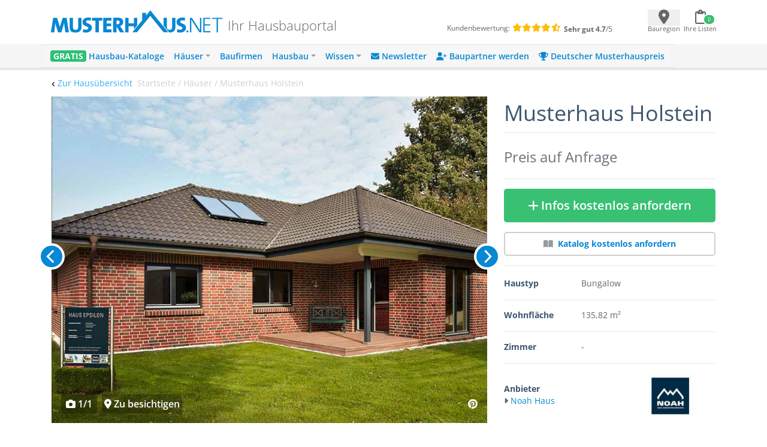

--- FILE ---
content_type: text/html; charset=UTF-8
request_url: https://www.musterhaus.net/haus/noah-haus-musterhaus-holstein
body_size: 11913
content:
<!DOCTYPE html>
<html lang="de">
<head>
    <title>▷ Musterhaus Holstein - Noah Haus</title>

    <meta charset="utf-8">
    <meta name="viewport" content="width=device-width, initial-scale=1">

    <meta name="description" content="Musterhaus Holstein von Noah Haus – Fertighaus mit Krüppelwalmdach und 135,82 m² Wohnfläche ✓ Jetzt Unterlagen anfordern!">
    <meta name="keywords" content="Musterhaus Holstein, Noah Haus">
    <meta name="robots" content="index,follow">
    <meta name="csrf-token" content="UOLBks4A8POC3CDxko2sZufDZKYMQWes59vqDOOx">

    <link rel="icon" href="https://www.musterhaus.net/laravel/images/favicon/favicon.ico" sizes="48x48" >
    <link rel="apple-touch-icon" href="https://www.musterhaus.net/laravel/images/favicon/apple-touch-icon.png">
    <link rel="manifest" href="https://www.musterhaus.net/laravel/manifest.json">
        <!-- Twitter Card data -->
    <meta name="twitter:card" content="summary">
    <meta name="twitter:site" content="@musterhaus_net">
    <meta name="twitter:title" content="▷ Musterhaus Holstein - Noah Haus">
    <meta name="twitter:description" content="Musterhaus Holstein von Noah Haus – Fertighaus mit Krüppelwalmdach und 135,82 m² Wohnfläche ✓ Jetzt Unterlagen anfordern!">
    <meta name="twitter:creator" content="@musterhaus_net">
    <!-- Twitter Summary card images must be at least 120x120px -->
    <meta name="twitter:image" content="https://images.musterhaus.net/images/house/4053/noah-haus-musterhaus-holstein-hauptansicht-768.jpg">
    <!-- Open Graph data -->
    <meta property="og:title" content="▷ Musterhaus Holstein - Noah Haus"/>
    <meta property="og:type" content="article"/>
    <meta property="og:url" content="https://www.musterhaus.net/haus/noah-haus-musterhaus-holstein"/>
    <meta property="og:image" content="https://images.musterhaus.net/images/house/4053/noah-haus-musterhaus-holstein-hauptansicht-768.jpg"/>
    <meta property="og:site_name" content="musterhaus.net"/>
    <meta property="og:description" content="Musterhaus Holstein von Noah Haus – Fertighaus mit Krüppelwalmdach und 135,82 m² Wohnfläche ✓ Jetzt Unterlagen anfordern!"/>

    <script src="https://cloud.ccm19.de/app.js?apiKey=8fc173dd054f5a0468d127eb9ff1676348fb36626a854234&amp;domain=659ebed7c756fd245e016c82" referrerpolicy="origin"></script>

    <title>Musterhaus.net</title>
</head>
<body>
<div class="wrapper" id="app">
    <div class="bg-white">
        <div class="flex pt-3 pb-2 pl-5 pr-3 md:px-5 md:pb-4 justify-between align-center mh-xmd:px-0 mh-xmd:pb-4 mh-xmd:pt-2 mh-xmd:max-w-[930px] mh-xmd:pl-0 mh-xmd:pr-0 mh-xmd:mx-auto mh-xlg:max-w-[1200px]
    mh-xlg:px-11 mh-xlg:py-2">
            <div class="w-full flex mh-xmd:block">
                <mh-navbar-mobile menu="&lt;div class=&quot;mp-level&quot;&gt;&lt;ul id=&quot;menu-mobile-main-menu&quot; class=&quot;&quot;&gt;&lt;li id=&quot;menu-item-156124&quot; class=&quot;menu-item menu-item-type-custom menu-item-object-custom menu-item-156124&quot;&gt;&lt;a href=&quot;https://www.musterhaus.net/hausbaukataloge&quot;&gt;&lt;span style=&quot;color: #fff; font-weight: 800; background: #2ac275; padding: 0 5px; border-radius: 4px; text-shadow: 0px 1px 0px rgba(0, 0, 0, 0.15);&quot;&gt;GRATIS&lt;/span&gt;  Hausbau-Kataloge&lt;/a&gt;&lt;/li&gt;
&lt;li id=&quot;menu-item-162330&quot; class=&quot;menu-item menu-item-type-custom menu-item-object-custom menu-item-has-children menu-item-162330&quot;&gt;&lt;a href=&quot;#&quot;&gt;Häuser&lt;/a&gt;&lt;div class=&quot;mp-level&quot; data-level=&quot;0&quot;&gt;&lt;a href=&quot;#&quot; class=&quot;mp-back&quot;&gt;Zurück&lt;/a&gt;
&lt;ul class=&quot;sub-menu&quot;&gt;
	&lt;li id=&quot;menu-item-70624&quot; class=&quot;menu-item menu-item-type-custom menu-item-object-custom menu-item-70624&quot;&gt;&lt;a href=&quot;https://www.musterhaus.net/haeuser&quot;&gt;Alle Häuser&lt;/a&gt;&lt;/li&gt;
	&lt;li id=&quot;menu-item-144368&quot; class=&quot;menu-item menu-item-type-custom menu-item-object-custom menu-item-144368&quot;&gt;&lt;a href=&quot;https://www.musterhaus.net/grundrisse&quot;&gt;Grundrisse&lt;/a&gt;&lt;/li&gt;
	&lt;li id=&quot;menu-item-28381&quot; class=&quot;menu-item menu-item-type-custom menu-item-object-custom menu-item-28381&quot;&gt;&lt;a href=&quot;https://www.musterhaus.net/haustypen&quot;&gt;Haustypen&lt;/a&gt;&lt;/li&gt;
	&lt;li id=&quot;menu-item-73036&quot; class=&quot;menu-item menu-item-type-custom menu-item-object-custom menu-item-73036&quot;&gt;&lt;a href=&quot;https://www.musterhaus.net/stile&quot;&gt;Hausstile&lt;/a&gt;&lt;/li&gt;
	&lt;li id=&quot;menu-item-28392&quot; class=&quot;menu-item menu-item-type-custom menu-item-object-custom menu-item-28392&quot;&gt;&lt;a href=&quot;https://www.musterhaus.net/musterhausparks&quot;&gt;Musterhausparks&lt;/a&gt;&lt;/li&gt;
	&lt;li id=&quot;menu-item-28385&quot; class=&quot;menu-item menu-item-type-custom menu-item-object-custom menu-item-28385&quot;&gt;&lt;a href=&quot;https://www.musterhaus.net/musterhaeuser&quot;&gt;Freistehende Musterhäuser&lt;/a&gt;&lt;/li&gt;
&lt;/ul&gt;
&lt;/div&gt;
&lt;/li&gt;
&lt;li id=&quot;menu-item-17094&quot; class=&quot;menu-item menu-item-type-custom menu-item-object-custom menu-item-17094&quot;&gt;&lt;a href=&quot;https://www.musterhaus.net/hausbaufirmen&quot;&gt;Baufirmen&lt;/a&gt;&lt;/li&gt;
&lt;li id=&quot;menu-item-28377&quot; class=&quot;menu-item menu-item-type-custom menu-item-object-custom menu-item-has-children menu-item-28377&quot;&gt;&lt;a href=&quot;#&quot;&gt;Hausbau&lt;/a&gt;&lt;div class=&quot;mp-level&quot; data-level=&quot;0&quot;&gt;&lt;a href=&quot;#&quot; class=&quot;mp-back&quot;&gt;Zurück&lt;/a&gt;
&lt;ul class=&quot;sub-menu&quot;&gt;
	&lt;li id=&quot;menu-item-28380&quot; class=&quot;menu-item menu-item-type-custom menu-item-object-custom menu-item-28380&quot;&gt;&lt;a href=&quot;https://www.musterhaus.net/hausbau&quot;&gt;Hausbau-Planung&lt;/a&gt;&lt;/li&gt;
	&lt;li id=&quot;menu-item-152930&quot; class=&quot;menu-item menu-item-type-post_type menu-item-object-page menu-item-152930&quot;&gt;&lt;a href=&quot;https://www.musterhaus.net/rund-ums-haus&quot;&gt;Rund ums Haus&lt;/a&gt;&lt;/li&gt;
	&lt;li id=&quot;menu-item-145133&quot; class=&quot;menu-item menu-item-type-custom menu-item-object-custom menu-item-145133&quot;&gt;&lt;a href=&quot;https://www.musterhaus.net/fertighaus&quot;&gt;Fertighaus&lt;/a&gt;&lt;/li&gt;
	&lt;li id=&quot;menu-item-162118&quot; class=&quot;menu-item menu-item-type-custom menu-item-object-custom menu-item-162118&quot;&gt;&lt;a href=&quot;https://www.musterhaus.net/fertighaus/fertighaus-preise-und-kosten&quot;&gt;Fertighaus – Preise &amp;#038; Kosten&lt;/a&gt;&lt;/li&gt;
	&lt;li id=&quot;menu-item-145134&quot; class=&quot;menu-item menu-item-type-custom menu-item-object-custom menu-item-145134&quot;&gt;&lt;a href=&quot;https://www.musterhaus.net/massivhaus&quot;&gt;Massivhaus&lt;/a&gt;&lt;/li&gt;
	&lt;li id=&quot;menu-item-145135&quot; class=&quot;menu-item menu-item-type-custom menu-item-object-custom menu-item-145135&quot;&gt;&lt;a href=&quot;https://www.musterhaus.net/haustypen/holzhaus&quot;&gt;Holzhaus&lt;/a&gt;&lt;/li&gt;
	&lt;li id=&quot;menu-item-28379&quot; class=&quot;menu-item menu-item-type-custom menu-item-object-custom menu-item-28379&quot;&gt;&lt;a href=&quot;https://www.musterhaus.net/bauweisen&quot;&gt;Bauweisen&lt;/a&gt;&lt;/li&gt;
	&lt;li id=&quot;menu-item-28384&quot; class=&quot;menu-item menu-item-type-custom menu-item-object-custom menu-item-28384&quot;&gt;&lt;a href=&quot;https://www.musterhaus.net/ausbaustufen&quot;&gt;Ausbaustufen&lt;/a&gt;&lt;/li&gt;
	&lt;li id=&quot;menu-item-28383&quot; class=&quot;menu-item menu-item-type-custom menu-item-object-custom menu-item-28383&quot;&gt;&lt;a href=&quot;https://www.musterhaus.net/energiestandards&quot;&gt;Energiestandards&lt;/a&gt;&lt;/li&gt;
	&lt;li id=&quot;menu-item-28382&quot; class=&quot;menu-item menu-item-type-custom menu-item-object-custom menu-item-28382&quot;&gt;&lt;a href=&quot;https://www.musterhaus.net/dachformen&quot;&gt;Dachformen&lt;/a&gt;&lt;/li&gt;
	&lt;li id=&quot;menu-item-72750&quot; class=&quot;menu-item menu-item-type-custom menu-item-object-custom menu-item-72750&quot;&gt;&lt;a href=&quot;https://www.musterhaus.net/dachgauben&quot;&gt;Dachgauben&lt;/a&gt;&lt;/li&gt;
	&lt;li id=&quot;menu-item-158298&quot; class=&quot;menu-item menu-item-type-post_type menu-item-object-page menu-item-158298&quot;&gt;&lt;a href=&quot;https://www.musterhaus.net/fassaden&quot;&gt;Fassaden&lt;/a&gt;&lt;/li&gt;
	&lt;li id=&quot;menu-item-162333&quot; class=&quot;menu-item menu-item-type-custom menu-item-object-custom menu-item-162333&quot;&gt;&lt;a href=&quot;https://www.musterhaus.net/garagen&quot;&gt;Garagen&lt;/a&gt;&lt;/li&gt;
&lt;/ul&gt;
&lt;/div&gt;
&lt;/li&gt;
&lt;li id=&quot;menu-item-70629&quot; class=&quot;menu-item menu-item-type-custom menu-item-object-custom menu-item-has-children menu-item-70629&quot;&gt;&lt;a href=&quot;#&quot;&gt;Wissen&lt;/a&gt;&lt;div class=&quot;mp-level&quot; data-level=&quot;0&quot;&gt;&lt;a href=&quot;#&quot; class=&quot;mp-back&quot;&gt;Zurück&lt;/a&gt;
&lt;ul class=&quot;sub-menu&quot;&gt;
	&lt;li id=&quot;menu-item-4960&quot; class=&quot;menu-item menu-item-type-custom menu-item-object-custom menu-item-4960&quot;&gt;&lt;a href=&quot;/ratgeber&quot;&gt;Ratgeber&lt;/a&gt;&lt;/li&gt;
	&lt;li id=&quot;menu-item-4959&quot; class=&quot;menu-item menu-item-type-custom menu-item-object-custom menu-item-4959&quot;&gt;&lt;a href=&quot;/news&quot;&gt;News&lt;/a&gt;&lt;/li&gt;
	&lt;li id=&quot;menu-item-28396&quot; class=&quot;menu-item menu-item-type-custom menu-item-object-custom menu-item-28396&quot;&gt;&lt;a href=&quot;https://www.musterhaus.net/wiki&quot;&gt;Wiki&lt;/a&gt;&lt;/li&gt;
&lt;/ul&gt;
&lt;/div&gt;
&lt;/li&gt;
&lt;li id=&quot;menu-item-170210&quot; class=&quot;menu-item menu-item-type-custom menu-item-object-custom menu-item-170210&quot;&gt;&lt;a href=&quot;https://www.musterhaus.net/newsletter-anmeldung?subscription_source2=website-navi&quot;&gt;&lt;i class=&quot;fas fa-envelope&quot; aria-hidden=&quot;true&quot;&gt;&lt;/i&gt; Newsletter&lt;/a&gt;&lt;/li&gt;
&lt;li id=&quot;menu-item-170928&quot; class=&quot;menu-item menu-item-type-custom menu-item-object-custom menu-item-170928&quot;&gt;&lt;a href=&quot;https://www.musterhaus.net/baupartner-werden&quot;&gt;&lt;i class=&quot;fas fa-user-plus&quot; aria-hidden=&quot;true&quot;&gt;&lt;/i&gt; Baupartner werden&lt;/a&gt;&lt;/li&gt;
&lt;li id=&quot;menu-item-166227&quot; class=&quot;menu-item menu-item-type-custom menu-item-object-custom menu-item-166227&quot;&gt;&lt;a href=&quot;https://www.musterhaus.net/musterhauspreis&quot;&gt;&lt;i class=&quot;fas fa-trophy&quot; aria-hidden=&quot;true&quot;&gt;&lt;/i&gt; Deutscher Musterhauspreis&lt;/a&gt;&lt;/li&gt;
&lt;/ul&gt;&lt;/div&gt;"></mh-navbar-mobile>
                <div class="w-full flex ml-4 mt-2 md:ml-3 md:mt-2 mh-xlg:pb-2 mh-xmd:ml-0">
                    <div class="flex flex-row mh-xmd:w-3/5 pr-3 md:pl-1 mh-xmd:pl-0">
                        <a href="https://www.musterhaus.net">
        <img src="https://www.musterhaus.net/app/uploads/logo.svg" alt="Musterhaus.net"
             class="w-60 md:w-72 mh-xmd:w-[19rem] mh-xlg:w-72">
    </a>

                        <div>
    <span
        class="hidden md:block self-end font-extralight leading-none text-[1.35rem] text-mh-grey-headline pl-1 md:pl-2 md:pt-4 mh-xmd:pl-2 mh-xmd:pt-0 mh-xmd:px-2 mh-xlg:pt-4">
        Ihr Hausbauportal
    </span>
</div>
                    </div>

                    <div
    class="text-xxs hidden mh-xmd:flex w-2/5 mt-1 flex-col mh-xlg:flex-row mh-xlg:mt-5" >
    <div class="pl-11 mh-xlg:pl-16">
        <span class="mr-1 text-mh-grey-headline">Kundenbewertung:</span>
        <span class="text-mh-rating text-sm">
                            <i class="fas fa-star"></i>
                            <i class="fas fa-star"></i>
                            <i class="fas fa-star"></i>
                            <i class="fas fa-star"></i>
                            <i class="fas fa-star-half-alt"></i>
         </span>
    </div>
    <div class="pl-24 mh-xlg:pl-1 mh-xlg:pt-1">
         <span>
              <strong class="text-mh-grey-headline">Sehr gut </strong>
              <span class="text-mh-grey-headline"><strong>4.7</strong>/5</span>
         </span>
    </div>
</div>
                </div>
            </div>
            <div class="min-h-[44px] min-w-[110px] md:min-w-[115px] mt-1 mh-xmd:pt-1">
                <ul class="p-0 mb-0 flex justify-between">
                    <li>
                        <geo-dialog
                            :dialog-body="'Nicht jede Baufirma ist überall tätig. Geben Sie hier den Ort oder die PLZ Ihres voraussichtlichen Bauortes an.'"
                            :dialog-header="'Bauort wählen'"
                            :remove-selected-city="true"
                        >
                            <template #button="{ openDialog }">
                                <geo-dialog-button @open-dialog="openDialog"></geo-dialog-button>
                            </template>
                        </geo-dialog>
                    </li>
                    <li>
                        <shopping-cart-menu v-bind:cart-url="&quot;https:\/\/www.musterhaus.net\/anfrage&quot;"
                                            class="ml-[-1rem]"></shopping-cart-menu>

                    </li>
                </ul>
            </div>
        </div>
        <div class="bg-mh-navbar-grey hidden mh-xmd:block">
            <div class="flex md:px-5 justify-between align-center mh-xmd:px-0 mh-xmd:max-w-[960px] mh-xmd:mx-auto mh-xlg:max-w-[1200px] mh-xlg:px-7">
                <mh-navbar menu="&lt;div id=&quot;bs-example-navbar-collapse-1&quot; class=&quot;collapse navbar-collapse&quot;&gt;&lt;ul id=&quot;menu-menu-2018&quot; class=&quot;navbar-nav mr-auto&quot; itemscope itemtype=&quot;http://www.schema.org/SiteNavigationElement&quot;&gt;&lt;li  id=&quot;menu-item-132575&quot; class=&quot;menu-item menu-item-type-custom menu-item-object-custom menu-item-132575 nav-item&quot;&gt;&lt;a itemprop=&quot;url&quot; href=&quot;https://www.musterhaus.net/hausbaukataloge&quot; class=&quot;nav-link&quot;&gt;&lt;span itemprop=&quot;name&quot;&gt;&lt;span style=&quot;color: #fff; font-weight: 700; background: #2ac275; padding: 0 5px; border-radius: 4px; text-shadow: 0px 1px 0px rgba(0, 0, 0, 0.15);&quot;&gt;GRATIS&lt;/span&gt; Hausbau-Kataloge&lt;/span&gt;&lt;/a&gt;&lt;/li&gt;
&lt;li  id=&quot;menu-item-132652&quot; class=&quot;menu-item menu-item-type-custom menu-item-object-custom menu-item-has-children dropdown menu-item-132652 nav-item&quot;&gt;&lt;a href=&quot;#&quot; data-toggle=&quot;dropdown&quot; aria-haspopup=&quot;true&quot; aria-expanded=&quot;false&quot; class=&quot;dropdown-toggle nav-link&quot; id=&quot;menu-item-dropdown-132652&quot;&gt;&lt;span itemprop=&quot;name&quot;&gt;Häuser&lt;/span&gt;&lt;/a&gt;
&lt;ul class=&quot;dropdown-menu&quot; aria-labelledby=&quot;menu-item-dropdown-132652&quot;&gt;
	&lt;li  id=&quot;menu-item-162166&quot; class=&quot;menu-item menu-item-type-custom menu-item-object-custom menu-item-162166 nav-item&quot;&gt;&lt;a itemprop=&quot;url&quot; href=&quot;https://www.musterhaus.net/haeuser&quot; class=&quot;dropdown-item&quot;&gt;&lt;span itemprop=&quot;name&quot;&gt;Alle Häuser&lt;/span&gt;&lt;/a&gt;&lt;/li&gt;
	&lt;li  id=&quot;menu-item-144367&quot; class=&quot;menu-item menu-item-type-custom menu-item-object-custom menu-item-144367 nav-item&quot;&gt;&lt;a itemprop=&quot;url&quot; href=&quot;https://www.musterhaus.net/grundrisse&quot; class=&quot;dropdown-item&quot;&gt;&lt;span itemprop=&quot;name&quot;&gt;Grundrisse&lt;/span&gt;&lt;/a&gt;&lt;/li&gt;
	&lt;li  id=&quot;menu-item-69907&quot; class=&quot;menu-item menu-item-type-post_type menu-item-object-page menu-item-69907 nav-item&quot;&gt;&lt;a itemprop=&quot;url&quot; href=&quot;https://www.musterhaus.net/haustypen&quot; class=&quot;dropdown-item&quot;&gt;&lt;span itemprop=&quot;name&quot;&gt;Haustypen&lt;/span&gt;&lt;/a&gt;&lt;/li&gt;
	&lt;li  id=&quot;menu-item-73035&quot; class=&quot;menu-item menu-item-type-custom menu-item-object-custom menu-item-73035 nav-item&quot;&gt;&lt;a itemprop=&quot;url&quot; href=&quot;https://www.musterhaus.net/stile&quot; class=&quot;dropdown-item&quot;&gt;&lt;span itemprop=&quot;name&quot;&gt;Hausstile&lt;/span&gt;&lt;/a&gt;&lt;/li&gt;
	&lt;li  id=&quot;menu-item-69899&quot; class=&quot;menu-item menu-item-type-post_type menu-item-object-page menu-item-69899 nav-item&quot;&gt;&lt;a itemprop=&quot;url&quot; href=&quot;https://www.musterhaus.net/musterhausparks&quot; class=&quot;dropdown-item&quot;&gt;&lt;span itemprop=&quot;name&quot;&gt;Musterhausparks&lt;/span&gt;&lt;/a&gt;&lt;/li&gt;
	&lt;li  id=&quot;menu-item-69902&quot; class=&quot;menu-item menu-item-type-post_type menu-item-object-page menu-item-69902 nav-item&quot;&gt;&lt;a itemprop=&quot;url&quot; href=&quot;https://www.musterhaus.net/musterhaeuser&quot; class=&quot;dropdown-item&quot;&gt;&lt;span itemprop=&quot;name&quot;&gt;Freistehende Musterhäuser&lt;/span&gt;&lt;/a&gt;&lt;/li&gt;
&lt;/ul&gt;
&lt;/li&gt;
&lt;li  id=&quot;menu-item-138966&quot; class=&quot;menu-item menu-item-type-custom menu-item-object-custom menu-item-138966 nav-item&quot;&gt;&lt;a itemprop=&quot;url&quot; href=&quot;https://www.musterhaus.net/hausbaufirmen&quot; class=&quot;nav-link&quot;&gt;&lt;span itemprop=&quot;name&quot;&gt;Baufirmen&lt;/span&gt;&lt;/a&gt;&lt;/li&gt;
&lt;li  id=&quot;menu-item-138463&quot; class=&quot;menu-item menu-item-type-custom menu-item-object-custom menu-item-has-children dropdown menu-item-138463 nav-item&quot;&gt;&lt;a href=&quot;#&quot; data-toggle=&quot;dropdown&quot; aria-haspopup=&quot;true&quot; aria-expanded=&quot;false&quot; class=&quot;dropdown-toggle nav-link&quot; id=&quot;menu-item-dropdown-138463&quot;&gt;&lt;span itemprop=&quot;name&quot;&gt;Hausbau&lt;/span&gt;&lt;/a&gt;
&lt;ul class=&quot;dropdown-menu&quot; aria-labelledby=&quot;menu-item-dropdown-138463&quot;&gt;
	&lt;li  id=&quot;menu-item-168646&quot; class=&quot;menu-item menu-item-type-custom menu-item-object-custom menu-item-168646 nav-item&quot;&gt;&lt;a itemprop=&quot;url&quot; href=&quot;https://www.musterhaus.net/hausbau&quot; class=&quot;dropdown-item&quot;&gt;&lt;span itemprop=&quot;name&quot;&gt;Hausbau-Planung&lt;/span&gt;&lt;/a&gt;&lt;/li&gt;
	&lt;li  id=&quot;menu-item-152929&quot; class=&quot;menu-item menu-item-type-post_type menu-item-object-page menu-item-152929 nav-item&quot;&gt;&lt;a itemprop=&quot;url&quot; href=&quot;https://www.musterhaus.net/rund-ums-haus&quot; class=&quot;dropdown-item&quot;&gt;&lt;span itemprop=&quot;name&quot;&gt;Rund ums Haus&lt;/span&gt;&lt;/a&gt;&lt;/li&gt;
	&lt;li  id=&quot;menu-item-145136&quot; class=&quot;menu-item menu-item-type-custom menu-item-object-custom menu-item-145136 nav-item&quot;&gt;&lt;a itemprop=&quot;url&quot; href=&quot;https://www.musterhaus.net/fertighaus&quot; class=&quot;dropdown-item&quot;&gt;&lt;span itemprop=&quot;name&quot;&gt;Fertighaus&lt;/span&gt;&lt;/a&gt;&lt;/li&gt;
	&lt;li  id=&quot;menu-item-162119&quot; class=&quot;menu-item menu-item-type-custom menu-item-object-custom menu-item-162119 nav-item&quot;&gt;&lt;a itemprop=&quot;url&quot; href=&quot;https://www.musterhaus.net/fertighaus/fertighaus-preise-und-kosten&quot; class=&quot;dropdown-item&quot;&gt;&lt;span itemprop=&quot;name&quot;&gt;Fertighaus &amp;#8211; Preise &amp;#038; Kosten&lt;/span&gt;&lt;/a&gt;&lt;/li&gt;
	&lt;li  id=&quot;menu-item-145137&quot; class=&quot;menu-item menu-item-type-custom menu-item-object-custom menu-item-145137 nav-item&quot;&gt;&lt;a itemprop=&quot;url&quot; href=&quot;https://www.musterhaus.net/massivhaus&quot; class=&quot;dropdown-item&quot;&gt;&lt;span itemprop=&quot;name&quot;&gt;Massivhaus&lt;/span&gt;&lt;/a&gt;&lt;/li&gt;
	&lt;li  id=&quot;menu-item-145138&quot; class=&quot;menu-item menu-item-type-custom menu-item-object-custom menu-item-145138 nav-item&quot;&gt;&lt;a itemprop=&quot;url&quot; href=&quot;https://www.musterhaus.net/haustypen/holzhaus&quot; class=&quot;dropdown-item&quot;&gt;&lt;span itemprop=&quot;name&quot;&gt;Holzhaus&lt;/span&gt;&lt;/a&gt;&lt;/li&gt;
	&lt;li  id=&quot;menu-item-69904&quot; class=&quot;menu-item menu-item-type-post_type menu-item-object-page menu-item-69904 nav-item&quot;&gt;&lt;a itemprop=&quot;url&quot; href=&quot;https://www.musterhaus.net/bauweisen&quot; class=&quot;dropdown-item&quot;&gt;&lt;span itemprop=&quot;name&quot;&gt;Bauweisen&lt;/span&gt;&lt;/a&gt;&lt;/li&gt;
	&lt;li  id=&quot;menu-item-69903&quot; class=&quot;menu-item menu-item-type-post_type menu-item-object-page menu-item-69903 nav-item&quot;&gt;&lt;a itemprop=&quot;url&quot; href=&quot;https://www.musterhaus.net/ausbaustufen&quot; class=&quot;dropdown-item&quot;&gt;&lt;span itemprop=&quot;name&quot;&gt;Ausbaustufen&lt;/span&gt;&lt;/a&gt;&lt;/li&gt;
	&lt;li  id=&quot;menu-item-69906&quot; class=&quot;menu-item menu-item-type-post_type menu-item-object-page menu-item-69906 nav-item&quot;&gt;&lt;a itemprop=&quot;url&quot; href=&quot;https://www.musterhaus.net/energiestandards&quot; class=&quot;dropdown-item&quot;&gt;&lt;span itemprop=&quot;name&quot;&gt;Energiestandards&lt;/span&gt;&lt;/a&gt;&lt;/li&gt;
	&lt;li  id=&quot;menu-item-169939&quot; class=&quot;menu-item menu-item-type-custom menu-item-object-custom menu-item-169939 nav-item&quot;&gt;&lt;a itemprop=&quot;url&quot; href=&quot;https://www.musterhaus.net/dachformen&quot; class=&quot;dropdown-item&quot;&gt;&lt;span itemprop=&quot;name&quot;&gt;Dachformen&lt;/span&gt;&lt;/a&gt;&lt;/li&gt;
	&lt;li  id=&quot;menu-item-72749&quot; class=&quot;menu-item menu-item-type-custom menu-item-object-custom menu-item-72749 nav-item&quot;&gt;&lt;a itemprop=&quot;url&quot; href=&quot;https://www.musterhaus.net/dachgauben&quot; class=&quot;dropdown-item&quot;&gt;&lt;span itemprop=&quot;name&quot;&gt;Dachgauben&lt;/span&gt;&lt;/a&gt;&lt;/li&gt;
	&lt;li  id=&quot;menu-item-158300&quot; class=&quot;menu-item menu-item-type-post_type menu-item-object-page menu-item-158300 nav-item&quot;&gt;&lt;a itemprop=&quot;url&quot; href=&quot;https://www.musterhaus.net/fassaden&quot; class=&quot;dropdown-item&quot;&gt;&lt;span itemprop=&quot;name&quot;&gt;Fassaden&lt;/span&gt;&lt;/a&gt;&lt;/li&gt;
	&lt;li  id=&quot;menu-item-162169&quot; class=&quot;menu-item menu-item-type-custom menu-item-object-custom menu-item-162169 nav-item&quot;&gt;&lt;a itemprop=&quot;url&quot; href=&quot;https://www.musterhaus.net/garagen&quot; class=&quot;dropdown-item&quot;&gt;&lt;span itemprop=&quot;name&quot;&gt;Garagen&lt;/span&gt;&lt;/a&gt;&lt;/li&gt;
&lt;/ul&gt;
&lt;/li&gt;
&lt;li  id=&quot;menu-item-69900&quot; class=&quot;menu-item menu-item-type-post_type menu-item-object-page current_page_parent menu-item-has-children dropdown menu-item-69900 nav-item&quot;&gt;&lt;a href=&quot;#&quot; data-toggle=&quot;dropdown&quot; aria-haspopup=&quot;true&quot; aria-expanded=&quot;false&quot; class=&quot;dropdown-toggle nav-link&quot; id=&quot;menu-item-dropdown-69900&quot;&gt;&lt;span itemprop=&quot;name&quot;&gt;Wissen&lt;/span&gt;&lt;/a&gt;
&lt;ul class=&quot;dropdown-menu&quot; aria-labelledby=&quot;menu-item-dropdown-69900&quot;&gt;
	&lt;li  id=&quot;menu-item-138967&quot; class=&quot;menu-item menu-item-type-custom menu-item-object-custom menu-item-138967 nav-item&quot;&gt;&lt;a itemprop=&quot;url&quot; href=&quot;https://www.musterhaus.net/ratgeber&quot; class=&quot;dropdown-item&quot;&gt;&lt;span itemprop=&quot;name&quot;&gt;Ratgeber&lt;/span&gt;&lt;/a&gt;&lt;/li&gt;
	&lt;li  id=&quot;menu-item-69909&quot; class=&quot;menu-item menu-item-type-custom menu-item-object-custom menu-item-69909 nav-item&quot;&gt;&lt;a itemprop=&quot;url&quot; href=&quot;https://www.musterhaus.net/news&quot; class=&quot;dropdown-item&quot;&gt;&lt;span itemprop=&quot;name&quot;&gt;News&lt;/span&gt;&lt;/a&gt;&lt;/li&gt;
	&lt;li  id=&quot;menu-item-69910&quot; class=&quot;menu-item menu-item-type-custom menu-item-object-custom menu-item-69910 nav-item&quot;&gt;&lt;a itemprop=&quot;url&quot; href=&quot;https://www.musterhaus.net/wiki&quot; class=&quot;dropdown-item&quot;&gt;&lt;span itemprop=&quot;name&quot;&gt;Wiki&lt;/span&gt;&lt;/a&gt;&lt;/li&gt;
&lt;/ul&gt;
&lt;/li&gt;
&lt;li  id=&quot;menu-item-170209&quot; class=&quot;menu-item menu-item-type-custom menu-item-object-custom menu-item-170209 nav-item&quot;&gt;&lt;a itemprop=&quot;url&quot; href=&quot;https://www.musterhaus.net/newsletter-anmeldung?subscription_source2=website-navi&quot; class=&quot;nav-link&quot;&gt;&lt;span itemprop=&quot;name&quot;&gt;&lt;i class=&quot;fas fa-envelope&quot; aria-hidden=&quot;true&quot;&gt;&lt;/i&gt; Newsletter&lt;/span&gt;&lt;/a&gt;&lt;/li&gt;
&lt;li  id=&quot;menu-item-170927&quot; class=&quot;menu-item menu-item-type-custom menu-item-object-custom menu-item-170927 nav-item&quot;&gt;&lt;a itemprop=&quot;url&quot; href=&quot;https://www.musterhaus.net/baupartner-werden&quot; class=&quot;nav-link&quot;&gt;&lt;span itemprop=&quot;name&quot;&gt;&lt;i class=&quot;fas fa-user-plus&quot; aria-hidden=&quot;true&quot;&gt;&lt;/i&gt; Baupartner werden&lt;/span&gt;&lt;/a&gt;&lt;/li&gt;
&lt;li  id=&quot;menu-item-166226&quot; class=&quot;menu-item menu-item-type-custom menu-item-object-custom menu-item-166226 nav-item&quot;&gt;&lt;a itemprop=&quot;url&quot; href=&quot;https://www.musterhaus.net/musterhauspreis&quot; class=&quot;nav-link&quot;&gt;&lt;span itemprop=&quot;name&quot;&gt;&lt;i class=&quot;fas fa-trophy&quot; aria-hidden=&quot;true&quot;&gt;&lt;/i&gt; Deutscher Musterhauspreis&lt;/span&gt;&lt;/a&gt;&lt;/li&gt;
&lt;/ul&gt;&lt;/div&gt;"></mh-navbar>
            </div>
        </div>
        <mh-loading></mh-loading>
        <order-list-dialog></order-list-dialog>
            <mh-scroll-to-top :scroll-threshold="100"></mh-scroll-to-top>
    <div class="md:hidden">
        <fixed-to-top-button :item="{&quot;_id&quot;:&quot;14e7d554-a4e6-4c8c-9849-a37d329f124f&quot;,&quot;house_id&quot;:4053,&quot;sku&quot;:&quot;2271h3&quot;,&quot;url_key&quot;:&quot;noah-haus-musterhaus-holstein&quot;,&quot;created_at&quot;:{&quot;$date&quot;:{&quot;$numberLong&quot;:&quot;1565013662519&quot;}},&quot;updated_at&quot;:{&quot;$date&quot;:{&quot;$numberLong&quot;:&quot;1671118062394&quot;}},&quot;company&quot;:{&quot;database_id&quot;:&quot;89ddec60-f542-4c41-9689-510f57d4eb0d&quot;,&quot;company_id&quot;:1011,&quot;sku&quot;:&quot;2271&quot;,&quot;url_key&quot;:&quot;noah-haus&quot;,&quot;name&quot;:&quot;Noah Haus GmbH&quot;,&quot;short_name&quot;:&quot;Noah Haus&quot;,&quot;company_type&quot;:&quot;Hausbau&quot;,&quot;status&quot;:{&quot;is_active&quot;:true,&quot;is_orderable&quot;:false,&quot;is_visible&quot;:false,&quot;is_visible_on_list&quot;:false},&quot;rules&quot;:{&quot;min_price&quot;:400001,&quot;max_price&quot;:null,&quot;plot&quot;:true,&quot;building_type&quot;:[&quot;architektenhaus&quot;,&quot;fertighaus&quot;,&quot;holzhaus&quot;,&quot;oekohaus_biohaus&quot;],&quot;building_type_excludes&quot;:[]},&quot;quality_rank&quot;:1,&quot;building_regions&quot;:{&quot;hidden_in_frontend&quot;:false,&quot;counties&quot;:[&quot;Hamburg&quot;,&quot;Harburg&quot;,&quot;L\u00fcneburg&quot;,&quot;Stade&quot;,&quot;Flensburg&quot;,&quot;Kiel&quot;,&quot;Kreis Dithmarschen&quot;,&quot;Kreis Herzogtum Lauenburg&quot;,&quot;Kreis Nordfriesland&quot;,&quot;Kreis Ostholstein&quot;,&quot;Kreis Pinneberg&quot;,&quot;Kreis Pl\u00f6n&quot;,&quot;Kreis Rendsburg-Eckernf\u00f6rde&quot;,&quot;Kreis Schleswig-Flensburg&quot;,&quot;Kreis Segeberg&quot;,&quot;Kreis Steinburg&quot;,&quot;Kreis Stormarn&quot;,&quot;L\u00fcbeck&quot;,&quot;Neum\u00fcnster&quot;],&quot;countries&quot;:{&quot;DE&quot;:{&quot;code&quot;:&quot;DE&quot;,&quot;name&quot;:&quot;Deutschland&quot;,&quot;regions&quot;:{&quot;HH&quot;:{&quot;code&quot;:&quot;HH&quot;,&quot;name&quot;:&quot;Hamburg&quot;,&quot;counties&quot;:[&quot;Hamburg&quot;]},&quot;NI&quot;:{&quot;code&quot;:&quot;NI&quot;,&quot;name&quot;:&quot;Niedersachsen&quot;,&quot;counties&quot;:[&quot;Harburg&quot;,&quot;L\u00fcneburg&quot;,&quot;Stade&quot;]},&quot;SH&quot;:{&quot;code&quot;:&quot;SH&quot;,&quot;name&quot;:&quot;Schleswig-Holstein&quot;,&quot;counties&quot;:[&quot;Flensburg&quot;,&quot;Kiel&quot;,&quot;Kreis Dithmarschen&quot;,&quot;Kreis Herzogtum Lauenburg&quot;,&quot;Kreis Nordfriesland&quot;,&quot;Kreis Ostholstein&quot;,&quot;Kreis Pinneberg&quot;,&quot;Kreis Pl\u00f6n&quot;,&quot;Kreis Rendsburg-Eckernf\u00f6rde&quot;,&quot;Kreis Schleswig-Flensburg&quot;,&quot;Kreis Segeberg&quot;,&quot;Kreis Steinburg&quot;,&quot;Kreis Stormarn&quot;,&quot;L\u00fcbeck&quot;,&quot;Neum\u00fcnster&quot;]}}}}},&quot;logo&quot;:{&quot;image_id&quot;:&quot;2a9bc1cd-4d5a-4912-8b64-c8d78c9438d9&quot;,&quot;url&quot;:&quot;https:\/\/images.musterhaus.net\/images\/company\/1011\/noah-haus-logo16zu9-neu.jpg&quot;,&quot;title&quot;:&quot;Noah Haus Logo 16 zu 9&quot;,&quot;alt&quot;:&quot;Noah Haus Logo 16 zu 9&quot;,&quot;description&quot;:&quot;Noah Haus Logo 16 zu 9&quot;},&quot;order_management&quot;:{&quot;prices&quot;:{&quot;house&quot;:0}}},&quot;chart_position&quot;:null,&quot;quality_rank&quot;:{&quot;combined_quality_rank&quot;:41.5,&quot;house_quality_rank&quot;:55,&quot;company_quality_rank&quot;:1},&quot;reference_type&quot;:&quot;musterhaus&quot;,&quot;template&quot;:&quot;extended&quot;,&quot;building_construction_type&quot;:[{&quot;code&quot;:&quot;fertighaus&quot;,&quot;label&quot;:&quot;Fertighaus&quot;},{&quot;code&quot;:&quot;holzhaus&quot;,&quot;label&quot;:&quot;Holzhaus&quot;}],&quot;name&quot;:&quot;Musterhaus Holstein&quot;,&quot;slogan&quot;:null,&quot;top_description&quot;:null,&quot;short_description&quot;:null,&quot;description&quot;:&quot;Entdecken Sie dieses und viele weitere H\u00e4user im Musterhauspark von Noah Haus.\r\nBesuchen Sie den Musterhauspark und erleben Sie das Gef\u00fchl in einem NOAH Haus zu stehen.\r\nNOAH Haus freut sich auf Sie!&quot;,&quot;intern_notices&quot;:[],&quot;status&quot;:{&quot;is_active&quot;:true,&quot;is_available&quot;:true,&quot;is_visible_on_list&quot;:true,&quot;ignore_global_visibility_from_company&quot;:false},&quot;meta_data&quot;:{&quot;meta_title&quot;:&quot;\u25b7 Musterhaus Holstein - Noah Haus&quot;,&quot;meta_keywords&quot;:&quot;Musterhaus Holstein, Noah Haus&quot;,&quot;meta_description&quot;:&quot;Musterhaus Holstein von Noah Haus \u2013 Fertighaus mit Kr\u00fcppelwalmdach und 135,82 m\u00b2 Wohnfl\u00e4che \u2713 Jetzt Unterlagen anfordern!&quot;},&quot;main_image&quot;:{&quot;image_id&quot;:&quot;6c3838d8-5b9e-47b9-b267-2dab6921189d&quot;,&quot;url&quot;:&quot;https:\/\/images.musterhaus.net\/images\/house\/4053\/noah-haus-musterhaus-holstein-hauptansicht.jpg&quot;,&quot;title&quot;:&quot;Musterhaus Holstein - Noah Haus&quot;,&quot;alt&quot;:&quot;Musterhaus Holstein - Noah Haus&quot;,&quot;description&quot;:&quot;Musterhaus Holstein - Noah Haus&quot;},&quot;description_image&quot;:null,&quot;list_image&quot;:{&quot;image_id&quot;:&quot;de8755e4-2083-4e75-ba63-7a9ba42fc382&quot;,&quot;url&quot;:&quot;https:\/\/images.musterhaus.net\/images\/house\/4053\/musterhaus-holstein---noah-haus-1.jpg&quot;,&quot;title&quot;:&quot;Musterhaus Holstein - Noah Haus&quot;,&quot;alt&quot;:&quot;Musterhaus Holstein - Noah Haus&quot;,&quot;description&quot;:&quot;Musterhaus Holstein - Noah Haus&quot;},&quot;image_galleries&quot;:[],&quot;video_galleries&quot;:[],&quot;price_ranges&quot;:{&quot;rohbau&quot;:null,&quot;schluesselfertig&quot;:{&quot;on_request&quot;:true,&quot;min_price&quot;:null,&quot;max_price&quot;:null,&quot;option&quot;:&quot;inquiry&quot;,&quot;bottom_plate&quot;:false,&quot;price_filter_code&quot;:&quot;schluesselfertig&quot;,&quot;label&quot;:&quot;Auf Anfrage&quot;},&quot;bezugsfertig&quot;:null,&quot;ausbauhaus&quot;:{&quot;on_request&quot;:true,&quot;min_price&quot;:null,&quot;max_price&quot;:null,&quot;option&quot;:&quot;inquiry&quot;,&quot;bottom_plate&quot;:false,&quot;price_filter_code&quot;:&quot;ausbauhaus&quot;,&quot;label&quot;:&quot;Auf Anfrage&quot;},&quot;bausatzhaus&quot;:null},&quot;fixed_prices&quot;:{&quot;rohbau&quot;:{&quot;price_filter_code&quot;:&quot;rohbau&quot;,&quot;bottom_plate&quot;:false,&quot;price&quot;:null},&quot;schluesselfertig&quot;:{&quot;price_filter_code&quot;:&quot;schluesselfertig&quot;,&quot;bottom_plate&quot;:false,&quot;price&quot;:null},&quot;bezugsfertig&quot;:{&quot;price_filter_code&quot;:&quot;bezugsfertig&quot;,&quot;bottom_plate&quot;:false,&quot;price&quot;:null},&quot;ausbauhaus&quot;:{&quot;price_filter_code&quot;:&quot;ausbauhaus&quot;,&quot;bottom_plate&quot;:false,&quot;price&quot;:null},&quot;bausatzhaus&quot;:{&quot;price_filter_code&quot;:&quot;bausatzhaus&quot;,&quot;bottom_plate&quot;:false,&quot;price&quot;:null}},&quot;price_filter_combinations&quot;:{&quot;combined&quot;:{&quot;min_price&quot;:null,&quot;max_price&quot;:null,&quot;on_request&quot;:true},&quot;rohbau&quot;:{&quot;min_price&quot;:null,&quot;max_price&quot;:null,&quot;on_request&quot;:false},&quot;schluesselfertig&quot;:{&quot;min_price&quot;:null,&quot;max_price&quot;:null,&quot;on_request&quot;:true},&quot;bezugsfertig&quot;:{&quot;min_price&quot;:null,&quot;max_price&quot;:null,&quot;on_request&quot;:false},&quot;ausbauhaus&quot;:{&quot;min_price&quot;:null,&quot;max_price&quot;:null,&quot;on_request&quot;:true},&quot;bausatzhaus&quot;:{&quot;min_price&quot;:null,&quot;max_price&quot;:null,&quot;on_request&quot;:false}},&quot;building_types&quot;:[{&quot;code&quot;:&quot;holzrahmenbauweise&quot;,&quot;label&quot;:&quot;Holzrahmenbauweise&quot;}],&quot;house_usage&quot;:[{&quot;code&quot;:&quot;einfamilienhaus&quot;,&quot;label&quot;:&quot;Einfamilienhaus&quot;}],&quot;house_types&quot;:[{&quot;code&quot;:&quot;bungalow&quot;,&quot;label&quot;:&quot;Bungalow&quot;}],&quot;house_style&quot;:[{&quot;code&quot;:&quot;klassisch&quot;,&quot;label&quot;:&quot;Klassisch&quot;}],&quot;facade&quot;:[{&quot;code&quot;:&quot;klinkerfassade&quot;,&quot;label&quot;:&quot;Klinkerfassade&quot;}],&quot;energy_standard&quot;:[{&quot;code&quot;:&quot;enev_2016&quot;,&quot;label&quot;:&quot;EnEV 2016&quot;},{&quot;code&quot;:&quot;kfw_40&quot;,&quot;label&quot;:&quot;KfW 40&quot;},{&quot;code&quot;:&quot;kfw_40_plus&quot;,&quot;label&quot;:&quot;KfW 40 Plus&quot;},{&quot;code&quot;:&quot;kfw_55&quot;,&quot;label&quot;:&quot;KfW 55&quot;}],&quot;living_space&quot;:{&quot;total_space&quot;:135.82,&quot;ground_floor_space&quot;:null,&quot;first_upstairs_space&quot;:null,&quot;second_upstairs_space&quot;:null,&quot;attic_space&quot;:null,&quot;plot_space&quot;:null},&quot;active_living_space&quot;:{&quot;total_space&quot;:null,&quot;ground_floor_space&quot;:null,&quot;first_upstairs_space&quot;:null,&quot;second_upstairs_space&quot;:null,&quot;attic_space&quot;:null,&quot;plot_space&quot;:null},&quot;external_dimensions&quot;:[],&quot;floors&quot;:1,&quot;rooms&quot;:null,&quot;roof&quot;:{&quot;roof_type&quot;:{&quot;code&quot;:&quot;krueppelwalmdach&quot;,&quot;label&quot;:&quot;Kr\u00fcppelwalmdach&quot;},&quot;roof_tilt&quot;:&quot;0&quot;,&quot;knee_stock&quot;:0,&quot;gaube&quot;:null,&quot;gable&quot;:null,&quot;gable_balcony&quot;:null},&quot;u_wert&quot;:0,&quot;house_locations&quot;:[{&quot;location_id&quot;:&quot;c90ecd08-d995-469d-b76f-88c41e22c2ef&quot;,&quot;musterhauspark&quot;:null,&quot;info&quot;:null,&quot;opening_times&quot;:null,&quot;name&quot;:&quot;Musterhaus Holstein&quot;,&quot;email&quot;:null,&quot;phone_number&quot;:null,&quot;fax&quot;:null,&quot;homepage&quot;:null,&quot;facebook&quot;:null,&quot;show_on_map&quot;:false,&quot;address&quot;:{&quot;country&quot;:{&quot;label&quot;:&quot;Deutschland&quot;,&quot;code&quot;:&quot;DE&quot;},&quot;region&quot;:{&quot;label&quot;:&quot;Niedersachsen&quot;,&quot;code&quot;:&quot;NI&quot;},&quot;county&quot;:&quot;Emsland&quot;,&quot;city&quot;:&quot;Heede&quot;,&quot;postcode&quot;:&quot;25355&quot;,&quot;street&quot;:&quot;Buchenkehre&quot;,&quot;street_number&quot;:&quot;1 - 3&quot;},&quot;coordinates&quot;:{&quot;lat&quot;:null,&quot;lng&quot;:null},&quot;contact_persons&quot;:[],&quot;map_image&quot;:{&quot;image_id&quot;:&quot;07d4379b-da1b-4ec6-9785-658e9f77fa8d&quot;,&quot;url&quot;:&quot;https:\/\/images.musterhaus.net\/images\/house\/4053\/map-image.png&quot;,&quot;title&quot;:&quot;Musterhaus Holstein&quot;,&quot;alt&quot;:&quot;Musterhaus Holstein&quot;,&quot;description&quot;:null}}],&quot;publication_errors&quot;:[]}" :scroll-threshold="680"></fixed-to-top-button>
    </div>

    <hr class="border-2 text-mh-grey-headline ">

    <div class="mx-auto px-4 md:px-0 mh-xmd:px-8 mh-xlg:px-4 text-center mh-sm:max-w-[540px] md:max-w-[690px]
                mh-xmd:max-w-[992px] mh-xlg:max-w-[1140px]">
        <page-breadcrumbs breadcrumb="Startseite / Häuser / Musterhaus Holstein"
                          :previous-url="&quot;https:\/\/www.musterhaus.net&quot;">
        </page-breadcrumbs>
        <div class="flex pt-1 py-3 flex-col mh-xmd:flex-row pb-8">
            <div class="mh-xmd:w-8/12 mh-xmd:pr-3 mt-2 mb-3">
                <house-main-gallery :house="{&quot;_id&quot;:&quot;14e7d554-a4e6-4c8c-9849-a37d329f124f&quot;,&quot;house_id&quot;:4053,&quot;sku&quot;:&quot;2271h3&quot;,&quot;url_key&quot;:&quot;noah-haus-musterhaus-holstein&quot;,&quot;created_at&quot;:{&quot;$date&quot;:{&quot;$numberLong&quot;:&quot;1565013662519&quot;}},&quot;updated_at&quot;:{&quot;$date&quot;:{&quot;$numberLong&quot;:&quot;1671118062394&quot;}},&quot;company&quot;:{&quot;database_id&quot;:&quot;89ddec60-f542-4c41-9689-510f57d4eb0d&quot;,&quot;company_id&quot;:1011,&quot;sku&quot;:&quot;2271&quot;,&quot;url_key&quot;:&quot;noah-haus&quot;,&quot;name&quot;:&quot;Noah Haus GmbH&quot;,&quot;short_name&quot;:&quot;Noah Haus&quot;,&quot;company_type&quot;:&quot;Hausbau&quot;,&quot;status&quot;:{&quot;is_active&quot;:true,&quot;is_orderable&quot;:false,&quot;is_visible&quot;:false,&quot;is_visible_on_list&quot;:false},&quot;rules&quot;:{&quot;min_price&quot;:400001,&quot;max_price&quot;:null,&quot;plot&quot;:true,&quot;building_type&quot;:[&quot;architektenhaus&quot;,&quot;fertighaus&quot;,&quot;holzhaus&quot;,&quot;oekohaus_biohaus&quot;],&quot;building_type_excludes&quot;:[]},&quot;quality_rank&quot;:1,&quot;building_regions&quot;:{&quot;hidden_in_frontend&quot;:false,&quot;counties&quot;:[&quot;Hamburg&quot;,&quot;Harburg&quot;,&quot;L\u00fcneburg&quot;,&quot;Stade&quot;,&quot;Flensburg&quot;,&quot;Kiel&quot;,&quot;Kreis Dithmarschen&quot;,&quot;Kreis Herzogtum Lauenburg&quot;,&quot;Kreis Nordfriesland&quot;,&quot;Kreis Ostholstein&quot;,&quot;Kreis Pinneberg&quot;,&quot;Kreis Pl\u00f6n&quot;,&quot;Kreis Rendsburg-Eckernf\u00f6rde&quot;,&quot;Kreis Schleswig-Flensburg&quot;,&quot;Kreis Segeberg&quot;,&quot;Kreis Steinburg&quot;,&quot;Kreis Stormarn&quot;,&quot;L\u00fcbeck&quot;,&quot;Neum\u00fcnster&quot;],&quot;countries&quot;:{&quot;DE&quot;:{&quot;code&quot;:&quot;DE&quot;,&quot;name&quot;:&quot;Deutschland&quot;,&quot;regions&quot;:{&quot;HH&quot;:{&quot;code&quot;:&quot;HH&quot;,&quot;name&quot;:&quot;Hamburg&quot;,&quot;counties&quot;:[&quot;Hamburg&quot;]},&quot;NI&quot;:{&quot;code&quot;:&quot;NI&quot;,&quot;name&quot;:&quot;Niedersachsen&quot;,&quot;counties&quot;:[&quot;Harburg&quot;,&quot;L\u00fcneburg&quot;,&quot;Stade&quot;]},&quot;SH&quot;:{&quot;code&quot;:&quot;SH&quot;,&quot;name&quot;:&quot;Schleswig-Holstein&quot;,&quot;counties&quot;:[&quot;Flensburg&quot;,&quot;Kiel&quot;,&quot;Kreis Dithmarschen&quot;,&quot;Kreis Herzogtum Lauenburg&quot;,&quot;Kreis Nordfriesland&quot;,&quot;Kreis Ostholstein&quot;,&quot;Kreis Pinneberg&quot;,&quot;Kreis Pl\u00f6n&quot;,&quot;Kreis Rendsburg-Eckernf\u00f6rde&quot;,&quot;Kreis Schleswig-Flensburg&quot;,&quot;Kreis Segeberg&quot;,&quot;Kreis Steinburg&quot;,&quot;Kreis Stormarn&quot;,&quot;L\u00fcbeck&quot;,&quot;Neum\u00fcnster&quot;]}}}}},&quot;logo&quot;:{&quot;image_id&quot;:&quot;2a9bc1cd-4d5a-4912-8b64-c8d78c9438d9&quot;,&quot;url&quot;:&quot;https:\/\/images.musterhaus.net\/images\/company\/1011\/noah-haus-logo16zu9-neu.jpg&quot;,&quot;title&quot;:&quot;Noah Haus Logo 16 zu 9&quot;,&quot;alt&quot;:&quot;Noah Haus Logo 16 zu 9&quot;,&quot;description&quot;:&quot;Noah Haus Logo 16 zu 9&quot;},&quot;order_management&quot;:{&quot;prices&quot;:{&quot;house&quot;:0}}},&quot;chart_position&quot;:null,&quot;quality_rank&quot;:{&quot;combined_quality_rank&quot;:41.5,&quot;house_quality_rank&quot;:55,&quot;company_quality_rank&quot;:1},&quot;reference_type&quot;:&quot;musterhaus&quot;,&quot;template&quot;:&quot;extended&quot;,&quot;building_construction_type&quot;:[{&quot;code&quot;:&quot;fertighaus&quot;,&quot;label&quot;:&quot;Fertighaus&quot;},{&quot;code&quot;:&quot;holzhaus&quot;,&quot;label&quot;:&quot;Holzhaus&quot;}],&quot;name&quot;:&quot;Musterhaus Holstein&quot;,&quot;slogan&quot;:null,&quot;top_description&quot;:null,&quot;short_description&quot;:null,&quot;description&quot;:&quot;Entdecken Sie dieses und viele weitere H\u00e4user im Musterhauspark von Noah Haus.\r\nBesuchen Sie den Musterhauspark und erleben Sie das Gef\u00fchl in einem NOAH Haus zu stehen.\r\nNOAH Haus freut sich auf Sie!&quot;,&quot;intern_notices&quot;:[],&quot;status&quot;:{&quot;is_active&quot;:true,&quot;is_available&quot;:true,&quot;is_visible_on_list&quot;:true,&quot;ignore_global_visibility_from_company&quot;:false},&quot;meta_data&quot;:{&quot;meta_title&quot;:&quot;\u25b7 Musterhaus Holstein - Noah Haus&quot;,&quot;meta_keywords&quot;:&quot;Musterhaus Holstein, Noah Haus&quot;,&quot;meta_description&quot;:&quot;Musterhaus Holstein von Noah Haus \u2013 Fertighaus mit Kr\u00fcppelwalmdach und 135,82 m\u00b2 Wohnfl\u00e4che \u2713 Jetzt Unterlagen anfordern!&quot;},&quot;main_image&quot;:{&quot;image_id&quot;:&quot;6c3838d8-5b9e-47b9-b267-2dab6921189d&quot;,&quot;url&quot;:&quot;https:\/\/images.musterhaus.net\/images\/house\/4053\/noah-haus-musterhaus-holstein-hauptansicht.jpg&quot;,&quot;title&quot;:&quot;Musterhaus Holstein - Noah Haus&quot;,&quot;alt&quot;:&quot;Musterhaus Holstein - Noah Haus&quot;,&quot;description&quot;:&quot;Musterhaus Holstein - Noah Haus&quot;},&quot;description_image&quot;:null,&quot;list_image&quot;:{&quot;image_id&quot;:&quot;de8755e4-2083-4e75-ba63-7a9ba42fc382&quot;,&quot;url&quot;:&quot;https:\/\/images.musterhaus.net\/images\/house\/4053\/musterhaus-holstein---noah-haus-1.jpg&quot;,&quot;title&quot;:&quot;Musterhaus Holstein - Noah Haus&quot;,&quot;alt&quot;:&quot;Musterhaus Holstein - Noah Haus&quot;,&quot;description&quot;:&quot;Musterhaus Holstein - Noah Haus&quot;},&quot;image_galleries&quot;:[],&quot;video_galleries&quot;:[],&quot;price_ranges&quot;:{&quot;rohbau&quot;:null,&quot;schluesselfertig&quot;:{&quot;on_request&quot;:true,&quot;min_price&quot;:null,&quot;max_price&quot;:null,&quot;option&quot;:&quot;inquiry&quot;,&quot;bottom_plate&quot;:false,&quot;price_filter_code&quot;:&quot;schluesselfertig&quot;,&quot;label&quot;:&quot;Auf Anfrage&quot;},&quot;bezugsfertig&quot;:null,&quot;ausbauhaus&quot;:{&quot;on_request&quot;:true,&quot;min_price&quot;:null,&quot;max_price&quot;:null,&quot;option&quot;:&quot;inquiry&quot;,&quot;bottom_plate&quot;:false,&quot;price_filter_code&quot;:&quot;ausbauhaus&quot;,&quot;label&quot;:&quot;Auf Anfrage&quot;},&quot;bausatzhaus&quot;:null},&quot;fixed_prices&quot;:{&quot;rohbau&quot;:{&quot;price_filter_code&quot;:&quot;rohbau&quot;,&quot;bottom_plate&quot;:false,&quot;price&quot;:null},&quot;schluesselfertig&quot;:{&quot;price_filter_code&quot;:&quot;schluesselfertig&quot;,&quot;bottom_plate&quot;:false,&quot;price&quot;:null},&quot;bezugsfertig&quot;:{&quot;price_filter_code&quot;:&quot;bezugsfertig&quot;,&quot;bottom_plate&quot;:false,&quot;price&quot;:null},&quot;ausbauhaus&quot;:{&quot;price_filter_code&quot;:&quot;ausbauhaus&quot;,&quot;bottom_plate&quot;:false,&quot;price&quot;:null},&quot;bausatzhaus&quot;:{&quot;price_filter_code&quot;:&quot;bausatzhaus&quot;,&quot;bottom_plate&quot;:false,&quot;price&quot;:null}},&quot;price_filter_combinations&quot;:{&quot;combined&quot;:{&quot;min_price&quot;:null,&quot;max_price&quot;:null,&quot;on_request&quot;:true},&quot;rohbau&quot;:{&quot;min_price&quot;:null,&quot;max_price&quot;:null,&quot;on_request&quot;:false},&quot;schluesselfertig&quot;:{&quot;min_price&quot;:null,&quot;max_price&quot;:null,&quot;on_request&quot;:true},&quot;bezugsfertig&quot;:{&quot;min_price&quot;:null,&quot;max_price&quot;:null,&quot;on_request&quot;:false},&quot;ausbauhaus&quot;:{&quot;min_price&quot;:null,&quot;max_price&quot;:null,&quot;on_request&quot;:true},&quot;bausatzhaus&quot;:{&quot;min_price&quot;:null,&quot;max_price&quot;:null,&quot;on_request&quot;:false}},&quot;building_types&quot;:[{&quot;code&quot;:&quot;holzrahmenbauweise&quot;,&quot;label&quot;:&quot;Holzrahmenbauweise&quot;}],&quot;house_usage&quot;:[{&quot;code&quot;:&quot;einfamilienhaus&quot;,&quot;label&quot;:&quot;Einfamilienhaus&quot;}],&quot;house_types&quot;:[{&quot;code&quot;:&quot;bungalow&quot;,&quot;label&quot;:&quot;Bungalow&quot;}],&quot;house_style&quot;:[{&quot;code&quot;:&quot;klassisch&quot;,&quot;label&quot;:&quot;Klassisch&quot;}],&quot;facade&quot;:[{&quot;code&quot;:&quot;klinkerfassade&quot;,&quot;label&quot;:&quot;Klinkerfassade&quot;}],&quot;energy_standard&quot;:[{&quot;code&quot;:&quot;enev_2016&quot;,&quot;label&quot;:&quot;EnEV 2016&quot;},{&quot;code&quot;:&quot;kfw_40&quot;,&quot;label&quot;:&quot;KfW 40&quot;},{&quot;code&quot;:&quot;kfw_40_plus&quot;,&quot;label&quot;:&quot;KfW 40 Plus&quot;},{&quot;code&quot;:&quot;kfw_55&quot;,&quot;label&quot;:&quot;KfW 55&quot;}],&quot;living_space&quot;:{&quot;total_space&quot;:135.82,&quot;ground_floor_space&quot;:null,&quot;first_upstairs_space&quot;:null,&quot;second_upstairs_space&quot;:null,&quot;attic_space&quot;:null,&quot;plot_space&quot;:null},&quot;active_living_space&quot;:{&quot;total_space&quot;:null,&quot;ground_floor_space&quot;:null,&quot;first_upstairs_space&quot;:null,&quot;second_upstairs_space&quot;:null,&quot;attic_space&quot;:null,&quot;plot_space&quot;:null},&quot;external_dimensions&quot;:[],&quot;floors&quot;:1,&quot;rooms&quot;:null,&quot;roof&quot;:{&quot;roof_type&quot;:{&quot;code&quot;:&quot;krueppelwalmdach&quot;,&quot;label&quot;:&quot;Kr\u00fcppelwalmdach&quot;},&quot;roof_tilt&quot;:&quot;0&quot;,&quot;knee_stock&quot;:0,&quot;gaube&quot;:null,&quot;gable&quot;:null,&quot;gable_balcony&quot;:null},&quot;u_wert&quot;:0,&quot;house_locations&quot;:[{&quot;location_id&quot;:&quot;c90ecd08-d995-469d-b76f-88c41e22c2ef&quot;,&quot;musterhauspark&quot;:null,&quot;info&quot;:null,&quot;opening_times&quot;:null,&quot;name&quot;:&quot;Musterhaus Holstein&quot;,&quot;email&quot;:null,&quot;phone_number&quot;:null,&quot;fax&quot;:null,&quot;homepage&quot;:null,&quot;facebook&quot;:null,&quot;show_on_map&quot;:false,&quot;address&quot;:{&quot;country&quot;:{&quot;label&quot;:&quot;Deutschland&quot;,&quot;code&quot;:&quot;DE&quot;},&quot;region&quot;:{&quot;label&quot;:&quot;Niedersachsen&quot;,&quot;code&quot;:&quot;NI&quot;},&quot;county&quot;:&quot;Emsland&quot;,&quot;city&quot;:&quot;Heede&quot;,&quot;postcode&quot;:&quot;25355&quot;,&quot;street&quot;:&quot;Buchenkehre&quot;,&quot;street_number&quot;:&quot;1 - 3&quot;},&quot;coordinates&quot;:{&quot;lat&quot;:null,&quot;lng&quot;:null},&quot;contact_persons&quot;:[],&quot;map_image&quot;:{&quot;image_id&quot;:&quot;07d4379b-da1b-4ec6-9785-658e9f77fa8d&quot;,&quot;url&quot;:&quot;https:\/\/images.musterhaus.net\/images\/house\/4053\/map-image.png&quot;,&quot;title&quot;:&quot;Musterhaus Holstein&quot;,&quot;alt&quot;:&quot;Musterhaus Holstein&quot;,&quot;description&quot;:null}}],&quot;publication_errors&quot;:[]}"
                                    :main-image="{&quot;image_id&quot;:&quot;6c3838d8-5b9e-47b9-b267-2dab6921189d&quot;,&quot;url&quot;:&quot;https:\/\/images.musterhaus.net\/images\/house\/4053\/noah-haus-musterhaus-holstein-hauptansicht.jpg&quot;,&quot;title&quot;:&quot;Musterhaus Holstein - Noah Haus&quot;,&quot;alt&quot;:&quot;Musterhaus Holstein - Noah Haus&quot;,&quot;description&quot;:&quot;Musterhaus Holstein - Noah Haus&quot;}"
                                    visitable="true"
                                    url-key="noah-haus-musterhaus-holstein"
                                    v-bind:images="[{&quot;image_id&quot;:&quot;6c3838d8-5b9e-47b9-b267-2dab6921189d&quot;,&quot;url&quot;:&quot;https:\/\/images.musterhaus.net\/images\/house\/4053\/noah-haus-musterhaus-holstein-hauptansicht.jpg&quot;,&quot;title&quot;:&quot;Musterhaus Holstein - Noah Haus&quot;,&quot;alt&quot;:&quot;Musterhaus Holstein - Noah Haus&quot;,&quot;description&quot;:&quot;Musterhaus Holstein - Noah Haus&quot;}]"
                                    :house-product="{&quot;product&quot;:&quot;house&quot;,&quot;id&quot;:4053,&quot;type&quot;:&quot;house&quot;,&quot;filter_string&quot;:&quot;fertighaus.holzhaus-bungalow&quot;,&quot;company_id&quot;:1011,&quot;company_name&quot;:&quot;Noah Haus&quot;,&quot;url_key&quot;:&quot;noah-haus-musterhaus-holstein&quot;,&quot;url&quot;:&quot;https:\/\/www.musterhaus.net\/haus\/noah-haus-musterhaus-holstein&quot;,&quot;name&quot;:&quot;Musterhaus Holstein&quot;,&quot;image&quot;:&quot;https:\/\/images.musterhaus.net\/images\/house\/4053\/noah-haus-musterhaus-holstein-hauptansicht-320.jpg&quot;}">
                </house-main-gallery>
            </div>
            <div class="mh-xmd:w-4/12 mh-xmd:pl-5 mh-xmd:pt-4 mh-xlg:pl-4">
    <div class="text-start pb-2">
        <h1 class="md:text-4xl text-[1.6rem] text-mh-grey-blue font-normal">Musterhaus Holstein</h1>
    </div>
    <hr class="my-1"/>
    <div class="flex divide-x" :class=" 'py-3' ">
        <div class="flex text-start my-2" :class=" 'w-full' ">
            <span class="text-mh-xlg text-mh-text-muted">Preis auf Anfrage</span>
                    </div>

            </div>
    <hr class="py-2"/>
    <div class="pb-4">
        <create-shopping-cart-item
            :item="{&quot;_id&quot;:&quot;14e7d554-a4e6-4c8c-9849-a37d329f124f&quot;,&quot;house_id&quot;:4053,&quot;sku&quot;:&quot;2271h3&quot;,&quot;url_key&quot;:&quot;noah-haus-musterhaus-holstein&quot;,&quot;created_at&quot;:{&quot;$date&quot;:{&quot;$numberLong&quot;:&quot;1565013662519&quot;}},&quot;updated_at&quot;:{&quot;$date&quot;:{&quot;$numberLong&quot;:&quot;1671118062394&quot;}},&quot;company&quot;:{&quot;database_id&quot;:&quot;89ddec60-f542-4c41-9689-510f57d4eb0d&quot;,&quot;company_id&quot;:1011,&quot;sku&quot;:&quot;2271&quot;,&quot;url_key&quot;:&quot;noah-haus&quot;,&quot;name&quot;:&quot;Noah Haus GmbH&quot;,&quot;short_name&quot;:&quot;Noah Haus&quot;,&quot;company_type&quot;:&quot;Hausbau&quot;,&quot;status&quot;:{&quot;is_active&quot;:true,&quot;is_orderable&quot;:false,&quot;is_visible&quot;:false,&quot;is_visible_on_list&quot;:false},&quot;rules&quot;:{&quot;min_price&quot;:400001,&quot;max_price&quot;:null,&quot;plot&quot;:true,&quot;building_type&quot;:[&quot;architektenhaus&quot;,&quot;fertighaus&quot;,&quot;holzhaus&quot;,&quot;oekohaus_biohaus&quot;],&quot;building_type_excludes&quot;:[]},&quot;quality_rank&quot;:1,&quot;building_regions&quot;:{&quot;hidden_in_frontend&quot;:false,&quot;counties&quot;:[&quot;Hamburg&quot;,&quot;Harburg&quot;,&quot;L\u00fcneburg&quot;,&quot;Stade&quot;,&quot;Flensburg&quot;,&quot;Kiel&quot;,&quot;Kreis Dithmarschen&quot;,&quot;Kreis Herzogtum Lauenburg&quot;,&quot;Kreis Nordfriesland&quot;,&quot;Kreis Ostholstein&quot;,&quot;Kreis Pinneberg&quot;,&quot;Kreis Pl\u00f6n&quot;,&quot;Kreis Rendsburg-Eckernf\u00f6rde&quot;,&quot;Kreis Schleswig-Flensburg&quot;,&quot;Kreis Segeberg&quot;,&quot;Kreis Steinburg&quot;,&quot;Kreis Stormarn&quot;,&quot;L\u00fcbeck&quot;,&quot;Neum\u00fcnster&quot;],&quot;countries&quot;:{&quot;DE&quot;:{&quot;code&quot;:&quot;DE&quot;,&quot;name&quot;:&quot;Deutschland&quot;,&quot;regions&quot;:{&quot;HH&quot;:{&quot;code&quot;:&quot;HH&quot;,&quot;name&quot;:&quot;Hamburg&quot;,&quot;counties&quot;:[&quot;Hamburg&quot;]},&quot;NI&quot;:{&quot;code&quot;:&quot;NI&quot;,&quot;name&quot;:&quot;Niedersachsen&quot;,&quot;counties&quot;:[&quot;Harburg&quot;,&quot;L\u00fcneburg&quot;,&quot;Stade&quot;]},&quot;SH&quot;:{&quot;code&quot;:&quot;SH&quot;,&quot;name&quot;:&quot;Schleswig-Holstein&quot;,&quot;counties&quot;:[&quot;Flensburg&quot;,&quot;Kiel&quot;,&quot;Kreis Dithmarschen&quot;,&quot;Kreis Herzogtum Lauenburg&quot;,&quot;Kreis Nordfriesland&quot;,&quot;Kreis Ostholstein&quot;,&quot;Kreis Pinneberg&quot;,&quot;Kreis Pl\u00f6n&quot;,&quot;Kreis Rendsburg-Eckernf\u00f6rde&quot;,&quot;Kreis Schleswig-Flensburg&quot;,&quot;Kreis Segeberg&quot;,&quot;Kreis Steinburg&quot;,&quot;Kreis Stormarn&quot;,&quot;L\u00fcbeck&quot;,&quot;Neum\u00fcnster&quot;]}}}}},&quot;logo&quot;:{&quot;image_id&quot;:&quot;2a9bc1cd-4d5a-4912-8b64-c8d78c9438d9&quot;,&quot;url&quot;:&quot;https:\/\/images.musterhaus.net\/images\/company\/1011\/noah-haus-logo16zu9-neu.jpg&quot;,&quot;title&quot;:&quot;Noah Haus Logo 16 zu 9&quot;,&quot;alt&quot;:&quot;Noah Haus Logo 16 zu 9&quot;,&quot;description&quot;:&quot;Noah Haus Logo 16 zu 9&quot;},&quot;order_management&quot;:{&quot;prices&quot;:{&quot;house&quot;:0}}},&quot;chart_position&quot;:null,&quot;quality_rank&quot;:{&quot;combined_quality_rank&quot;:41.5,&quot;house_quality_rank&quot;:55,&quot;company_quality_rank&quot;:1},&quot;reference_type&quot;:&quot;musterhaus&quot;,&quot;template&quot;:&quot;extended&quot;,&quot;building_construction_type&quot;:[{&quot;code&quot;:&quot;fertighaus&quot;,&quot;label&quot;:&quot;Fertighaus&quot;},{&quot;code&quot;:&quot;holzhaus&quot;,&quot;label&quot;:&quot;Holzhaus&quot;}],&quot;name&quot;:&quot;Musterhaus Holstein&quot;,&quot;slogan&quot;:null,&quot;top_description&quot;:null,&quot;short_description&quot;:null,&quot;description&quot;:&quot;Entdecken Sie dieses und viele weitere H\u00e4user im Musterhauspark von Noah Haus.\r\nBesuchen Sie den Musterhauspark und erleben Sie das Gef\u00fchl in einem NOAH Haus zu stehen.\r\nNOAH Haus freut sich auf Sie!&quot;,&quot;intern_notices&quot;:[],&quot;status&quot;:{&quot;is_active&quot;:true,&quot;is_available&quot;:true,&quot;is_visible_on_list&quot;:true,&quot;ignore_global_visibility_from_company&quot;:false},&quot;meta_data&quot;:{&quot;meta_title&quot;:&quot;\u25b7 Musterhaus Holstein - Noah Haus&quot;,&quot;meta_keywords&quot;:&quot;Musterhaus Holstein, Noah Haus&quot;,&quot;meta_description&quot;:&quot;Musterhaus Holstein von Noah Haus \u2013 Fertighaus mit Kr\u00fcppelwalmdach und 135,82 m\u00b2 Wohnfl\u00e4che \u2713 Jetzt Unterlagen anfordern!&quot;},&quot;main_image&quot;:{&quot;image_id&quot;:&quot;6c3838d8-5b9e-47b9-b267-2dab6921189d&quot;,&quot;url&quot;:&quot;https:\/\/images.musterhaus.net\/images\/house\/4053\/noah-haus-musterhaus-holstein-hauptansicht.jpg&quot;,&quot;title&quot;:&quot;Musterhaus Holstein - Noah Haus&quot;,&quot;alt&quot;:&quot;Musterhaus Holstein - Noah Haus&quot;,&quot;description&quot;:&quot;Musterhaus Holstein - Noah Haus&quot;},&quot;description_image&quot;:null,&quot;list_image&quot;:{&quot;image_id&quot;:&quot;de8755e4-2083-4e75-ba63-7a9ba42fc382&quot;,&quot;url&quot;:&quot;https:\/\/images.musterhaus.net\/images\/house\/4053\/musterhaus-holstein---noah-haus-1.jpg&quot;,&quot;title&quot;:&quot;Musterhaus Holstein - Noah Haus&quot;,&quot;alt&quot;:&quot;Musterhaus Holstein - Noah Haus&quot;,&quot;description&quot;:&quot;Musterhaus Holstein - Noah Haus&quot;},&quot;image_galleries&quot;:[],&quot;video_galleries&quot;:[],&quot;price_ranges&quot;:{&quot;rohbau&quot;:null,&quot;schluesselfertig&quot;:{&quot;on_request&quot;:true,&quot;min_price&quot;:null,&quot;max_price&quot;:null,&quot;option&quot;:&quot;inquiry&quot;,&quot;bottom_plate&quot;:false,&quot;price_filter_code&quot;:&quot;schluesselfertig&quot;,&quot;label&quot;:&quot;Auf Anfrage&quot;},&quot;bezugsfertig&quot;:null,&quot;ausbauhaus&quot;:{&quot;on_request&quot;:true,&quot;min_price&quot;:null,&quot;max_price&quot;:null,&quot;option&quot;:&quot;inquiry&quot;,&quot;bottom_plate&quot;:false,&quot;price_filter_code&quot;:&quot;ausbauhaus&quot;,&quot;label&quot;:&quot;Auf Anfrage&quot;},&quot;bausatzhaus&quot;:null},&quot;fixed_prices&quot;:{&quot;rohbau&quot;:{&quot;price_filter_code&quot;:&quot;rohbau&quot;,&quot;bottom_plate&quot;:false,&quot;price&quot;:null},&quot;schluesselfertig&quot;:{&quot;price_filter_code&quot;:&quot;schluesselfertig&quot;,&quot;bottom_plate&quot;:false,&quot;price&quot;:null},&quot;bezugsfertig&quot;:{&quot;price_filter_code&quot;:&quot;bezugsfertig&quot;,&quot;bottom_plate&quot;:false,&quot;price&quot;:null},&quot;ausbauhaus&quot;:{&quot;price_filter_code&quot;:&quot;ausbauhaus&quot;,&quot;bottom_plate&quot;:false,&quot;price&quot;:null},&quot;bausatzhaus&quot;:{&quot;price_filter_code&quot;:&quot;bausatzhaus&quot;,&quot;bottom_plate&quot;:false,&quot;price&quot;:null}},&quot;price_filter_combinations&quot;:{&quot;combined&quot;:{&quot;min_price&quot;:null,&quot;max_price&quot;:null,&quot;on_request&quot;:true},&quot;rohbau&quot;:{&quot;min_price&quot;:null,&quot;max_price&quot;:null,&quot;on_request&quot;:false},&quot;schluesselfertig&quot;:{&quot;min_price&quot;:null,&quot;max_price&quot;:null,&quot;on_request&quot;:true},&quot;bezugsfertig&quot;:{&quot;min_price&quot;:null,&quot;max_price&quot;:null,&quot;on_request&quot;:false},&quot;ausbauhaus&quot;:{&quot;min_price&quot;:null,&quot;max_price&quot;:null,&quot;on_request&quot;:true},&quot;bausatzhaus&quot;:{&quot;min_price&quot;:null,&quot;max_price&quot;:null,&quot;on_request&quot;:false}},&quot;building_types&quot;:[{&quot;code&quot;:&quot;holzrahmenbauweise&quot;,&quot;label&quot;:&quot;Holzrahmenbauweise&quot;}],&quot;house_usage&quot;:[{&quot;code&quot;:&quot;einfamilienhaus&quot;,&quot;label&quot;:&quot;Einfamilienhaus&quot;}],&quot;house_types&quot;:[{&quot;code&quot;:&quot;bungalow&quot;,&quot;label&quot;:&quot;Bungalow&quot;}],&quot;house_style&quot;:[{&quot;code&quot;:&quot;klassisch&quot;,&quot;label&quot;:&quot;Klassisch&quot;}],&quot;facade&quot;:[{&quot;code&quot;:&quot;klinkerfassade&quot;,&quot;label&quot;:&quot;Klinkerfassade&quot;}],&quot;energy_standard&quot;:[{&quot;code&quot;:&quot;enev_2016&quot;,&quot;label&quot;:&quot;EnEV 2016&quot;},{&quot;code&quot;:&quot;kfw_40&quot;,&quot;label&quot;:&quot;KfW 40&quot;},{&quot;code&quot;:&quot;kfw_40_plus&quot;,&quot;label&quot;:&quot;KfW 40 Plus&quot;},{&quot;code&quot;:&quot;kfw_55&quot;,&quot;label&quot;:&quot;KfW 55&quot;}],&quot;living_space&quot;:{&quot;total_space&quot;:135.82,&quot;ground_floor_space&quot;:null,&quot;first_upstairs_space&quot;:null,&quot;second_upstairs_space&quot;:null,&quot;attic_space&quot;:null,&quot;plot_space&quot;:null},&quot;active_living_space&quot;:{&quot;total_space&quot;:null,&quot;ground_floor_space&quot;:null,&quot;first_upstairs_space&quot;:null,&quot;second_upstairs_space&quot;:null,&quot;attic_space&quot;:null,&quot;plot_space&quot;:null},&quot;external_dimensions&quot;:[],&quot;floors&quot;:1,&quot;rooms&quot;:null,&quot;roof&quot;:{&quot;roof_type&quot;:{&quot;code&quot;:&quot;krueppelwalmdach&quot;,&quot;label&quot;:&quot;Kr\u00fcppelwalmdach&quot;},&quot;roof_tilt&quot;:&quot;0&quot;,&quot;knee_stock&quot;:0,&quot;gaube&quot;:null,&quot;gable&quot;:null,&quot;gable_balcony&quot;:null},&quot;u_wert&quot;:0,&quot;house_locations&quot;:[{&quot;location_id&quot;:&quot;c90ecd08-d995-469d-b76f-88c41e22c2ef&quot;,&quot;musterhauspark&quot;:null,&quot;info&quot;:null,&quot;opening_times&quot;:null,&quot;name&quot;:&quot;Musterhaus Holstein&quot;,&quot;email&quot;:null,&quot;phone_number&quot;:null,&quot;fax&quot;:null,&quot;homepage&quot;:null,&quot;facebook&quot;:null,&quot;show_on_map&quot;:false,&quot;address&quot;:{&quot;country&quot;:{&quot;label&quot;:&quot;Deutschland&quot;,&quot;code&quot;:&quot;DE&quot;},&quot;region&quot;:{&quot;label&quot;:&quot;Niedersachsen&quot;,&quot;code&quot;:&quot;NI&quot;},&quot;county&quot;:&quot;Emsland&quot;,&quot;city&quot;:&quot;Heede&quot;,&quot;postcode&quot;:&quot;25355&quot;,&quot;street&quot;:&quot;Buchenkehre&quot;,&quot;street_number&quot;:&quot;1 - 3&quot;},&quot;coordinates&quot;:{&quot;lat&quot;:null,&quot;lng&quot;:null},&quot;contact_persons&quot;:[],&quot;map_image&quot;:{&quot;image_id&quot;:&quot;07d4379b-da1b-4ec6-9785-658e9f77fa8d&quot;,&quot;url&quot;:&quot;https:\/\/images.musterhaus.net\/images\/house\/4053\/map-image.png&quot;,&quot;title&quot;:&quot;Musterhaus Holstein&quot;,&quot;alt&quot;:&quot;Musterhaus Holstein&quot;,&quot;description&quot;:null}}],&quot;publication_errors&quot;:[]}"
            :add-to-cart-button-class="'btn btn-success btn-lg w-full py-3 text-lg'"
            :in-cart-button-class="'btn bg-transparent btn-lg w-full py-3 text-lg border-2 border-mh-grey-light '"
            :add-to-cart-icon="'fas fa-plus'"
            :in-cart-icon="'fas fa-check'"
            add-to-cart-text="Infos kostenlos anfordern"
        ></create-shopping-cart-item>
        <order-quick-button-component-v2 v-bind:order-type="'catalog'"
                                      v-bind:item="{&quot;product&quot;:&quot;house&quot;,&quot;id&quot;:4053,&quot;type&quot;:&quot;house&quot;,&quot;filter_string&quot;:[{&quot;type&quot;:&quot;building_construction_type&quot;,&quot;unit&quot;:&quot;building_construction_type&quot;,&quot;value&quot;:[&quot;fertighaus&quot;,&quot;holzhaus&quot;],&quot;filter_type&quot;:&quot;multiple_collection&quot;},{&quot;type&quot;:&quot;house_types&quot;,&quot;unit&quot;:&quot;house_types&quot;,&quot;value&quot;:[&quot;bungalow&quot;],&quot;filter_type&quot;:&quot;multiple_collection&quot;}],&quot;company_id&quot;:1011,&quot;company_name&quot;:&quot;Noah Haus&quot;,&quot;url_key&quot;:&quot;noah-haus-musterhaus-holstein&quot;,&quot;url&quot;:&quot;https:\/\/www.musterhaus.net\/haus\/noah-haus-musterhaus-holstein&quot;,&quot;name&quot;:&quot;Musterhaus Holstein&quot;,&quot;image&quot;:&quot;https:\/\/images.musterhaus.net\/images\/house\/4053\/noah-haus-musterhaus-holstein-hauptansicht-360.jpg&quot;}">
            <button type="button" class="mt-4 btn bg-transparent btn-lg w-full text-sm text-mh-blue font-bold
                                         hover:bg-grey-light hover:text-black  border-2 border-mh-breadcrumb-grey">
                <i class="fas fa-book-open pr-1 text-mh-grey-light"></i>
                Katalog kostenlos anfordern
            </button>
        </order-quick-button-component-v2>
    </div>
    <hr class="py-2"/>
    <div class="pb-2 flex">
        <div class="w-4/12 text-start">
            <span class="font-bold text-sm text-mh-grey-blue">Haustyp</span>
        </div>
        <div class="w-8/12 text-start px-3">
            <span class="text-sm text-mh-grey-headline">Bungalow</span>
        </div>
    </div>
    <hr class="my-2"/>
    <div class="pt-1 pb-2 flex">
        <div class="w-4/12 text-start">
            <span class="font-bold text-sm text-mh-grey-blue">Wohnfläche</span>
        </div>
        <div class="w-8/12 text-start px-3">
            <span class="text-sm text-mh-grey-headline">
                135,82 m²
            </span>
        </div>
    </div>
    <hr class="my-2"/>
    <div class="pt-1 pb-2 flex">
        <div class="w-4/12 text-start">
            <span class="font-bold text-sm text-mh-grey-blue">Zimmer</span>
        </div>
        <div class="w-8/12 text-start px-3">
            <span class="text-sm text-mh-grey-headline">-</span>
        </div>
    </div>
    <hr class="my-2"/>
    <div class="flex justify-between pt-1 pb-4 ">
        <div class="text-start flex flex-col my-1 mh-xmd:pt-4">
            <span class="font-bold text-sm text-mh-grey-blue">Anbieter</span>
            <span class="text-sm font-normal">
                  <a href="https://www.musterhaus.net/firmen/hausbau/noah-haus">
                         <i class="fa fa-caret-right text-mh-grey-headline mr-1"></i>
                         <span class="text-mh-blue">Noah Haus</span>
                  </a>
            </span>
        </div>
        <div class="text-end">
            <a href="https://www.musterhaus.net/firmen/hausbau/noah-haus">
                <img src="https://images.musterhaus.net/images/company/1011/noah-haus-logo16zu9-neu-320.jpg"
                     alt="Noah Haus Logo 16 zu 9"
                     class="img-fluid v-lazy-image v-lazy-image-loaded" width="150"
                     title="Noah Haus Logo 16 zu 9">
            </a>
        </div>
    </div>
</div>
        </div>
    </div>

    <div  class="bg-gradient-top py-5" >
        <div class="w-full px-4 mx-auto py-4 text-center md:max-w-[600px] md:py-5  mh-sm:max-w-[540px]
                    mh-xmd:max-w-[800px]  mh-xlg:max-w-[950px] mh-xlg:py-6">
            <div class="px-8 py-4 mh-xmd:px-16 mh-xmd:py-0">
        <p class="my-4 mx-3 mh-xmd:mx-2 text-lg text-mh-grey-headline">
        
                    <br/>
    <div class="text-center text-mh-blue py-2">
        <a href="#house-description"><i class="fas fa-caret-down pr-2"></i> Vollständige Beschreibung</a>
    </div>
        </p>
</div>
<hr class="my-2  md:my-6 mh-xmd:my-10 border-mh-breadcrumb-grey">
<h2 class="font-extrabold uppercase text-2xl text-mh-grey-blue py-5 mh-xmd:py-3">HAUSDATEN</h2>
            <house-plan-attributes :attributes="{&quot;house_types&quot;:{&quot;label&quot;:&quot;Haustyp&quot;,&quot;value&quot;:&quot;Bungalow&quot;},&quot;house_style&quot;:{&quot;label&quot;:&quot;Hausstil&quot;,&quot;value&quot;:&quot;Klassisch&quot;},&quot;house_usage&quot;:{&quot;label&quot;:&quot;Verwendung&quot;,&quot;value&quot;:&quot;Einfamilienhaus&quot;},&quot;ausbaustufen&quot;:{&quot;label&quot;:&quot;Ausbaustufen&quot;,&quot;value&quot;:&quot;Schl\u00fcsselfertig, Ausbauhaus&quot;},&quot;building_types&quot;:{&quot;label&quot;:&quot;Bauweise&quot;,&quot;value&quot;:&quot;Holzrahmenbauweise&quot;},&quot;facade&quot;:{&quot;label&quot;:&quot;Fassade&quot;,&quot;value&quot;:&quot;Klinkerfassade&quot;},&quot;rooftype&quot;:{&quot;label&quot;:&quot;Dachform&quot;,&quot;value&quot;:&quot;Kr\u00fcppelwalmdach&quot;},&quot;roof_tilt&quot;:{&quot;label&quot;:&quot;Dachneigung&quot;,&quot;value&quot;:&quot;-&quot;},&quot;knee_stock&quot;:{&quot;label&quot;:&quot;Kniestock&quot;,&quot;value&quot;:&quot;-&quot;},&quot;gaube&quot;:{&quot;label&quot;:&quot;Gaube&quot;,&quot;value&quot;:&quot;-&quot;},&quot;gable&quot;:{&quot;label&quot;:&quot;Zwerchgiebel&quot;,&quot;value&quot;:&quot;-&quot;},&quot;energy_standard&quot;:{&quot;label&quot;:&quot;Energiestandard&quot;,&quot;value&quot;:&quot;EnEV 2016, KfW 40, KfW 40 Plus, KfW 55&quot;},&quot;u_wert&quot;:{&quot;label&quot;:&quot;U-Wert&quot;,&quot;value&quot;:&quot;-&quot;}}"
                                   :house-plan-attributes="{&quot;Etagen&quot;:1,&quot;Wohnfl\u00e4che gesamt&quot;:&quot;135,82 m\u00b2&quot;}">
            </house-plan-attributes>
            <hr class="my-12  border-mh-breadcrumb-grey">
                    </div>
    </div>
            <catalog-request :order-type="'catalog'" v-bind:item="{&quot;product&quot;:&quot;house&quot;,&quot;id&quot;:4053,&quot;type&quot;:&quot;house&quot;,&quot;filter_string&quot;:[{&quot;type&quot;:&quot;building_construction_type&quot;,&quot;unit&quot;:&quot;building_construction_type&quot;,&quot;value&quot;:[&quot;fertighaus&quot;,&quot;holzhaus&quot;],&quot;filter_type&quot;:&quot;multiple_collection&quot;},{&quot;type&quot;:&quot;house_types&quot;,&quot;unit&quot;:&quot;house_types&quot;,&quot;value&quot;:[&quot;bungalow&quot;],&quot;filter_type&quot;:&quot;multiple_collection&quot;}],&quot;company_id&quot;:1011,&quot;company_name&quot;:&quot;Noah Haus&quot;,&quot;url_key&quot;:&quot;noah-haus-musterhaus-holstein&quot;,&quot;url&quot;:&quot;https:\/\/www.musterhaus.net\/haus\/noah-haus-musterhaus-holstein&quot;,&quot;name&quot;:&quot;Musterhaus Holstein&quot;,&quot;image&quot;:&quot;https:\/\/images.musterhaus.net\/images\/house\/4053\/noah-haus-musterhaus-holstein-hauptansicht-360.jpg&quot;}"
                         company-name="Noah Haus"
                         catalog-image="https://images.musterhaus.net/images/catalog/966/katalog-noah-haus-2.jpg"
                         catalog-image-alt="Katalog Noah Haus"></catalog-request>
    
            <div  class="my-16" >
            <div class="w-full px-4 mx-auto py-2 md:py-3 mh-xlg:py-1 text-center md:max-w-[600px] mh-sm:max-w-[540px]
                        mh-xmd:max-w-[800px]  mh-xlg:max-w-[950px]">
                <div class="border-2">
    <h2 class="mx-auto w-full align-center font-extrabold uppercase text-2xl text-mh-grey-blue my-8">
        PREISSTAFFEL DER AUSBAUSTUFEN
    </h2>
    <div class="px-2">
        <div class="items-start bg-grey-dark py-1 hidden mh-sm:block text-white">
            <div class="flex justify-between w-full px-5">
                <span class="font-bold text-sm">BAUSTUFE</span>
                <span class="font-bold text-sm">PREIS</span>
            </div>
        </div>
        <hr class="text-mh-grey-blue px-2">
    </div>


    <div class="flex items-start text-mh-grey-blue px-2 mb-4">
        <div class="w-full">
            <ul>
                                    <li class="flex justify-between px-6 py-3 pb-[1rem]
                                                 border-b-2                                                                                                 ">
                                        <span class="text-mh-grey-blue font-semibold">
                                            <i class="fas fa-circle small-li-bullet"></i>
                                              Schlüsselfertig
                                        </span>
                                                    <order-quick-button-component v-bind:order-type="'offer'"
                                                          v-bind:item="{&quot;product&quot;:&quot;house&quot;,&quot;id&quot;:4053,&quot;type&quot;:&quot;house&quot;,&quot;filter_string&quot;:[{&quot;type&quot;:&quot;building_construction_type&quot;,&quot;unit&quot;:&quot;building_construction_type&quot;,&quot;value&quot;:[&quot;fertighaus&quot;,&quot;holzhaus&quot;],&quot;filter_type&quot;:&quot;multiple_collection&quot;},{&quot;type&quot;:&quot;house_types&quot;,&quot;unit&quot;:&quot;house_types&quot;,&quot;value&quot;:[&quot;bungalow&quot;],&quot;filter_type&quot;:&quot;multiple_collection&quot;}],&quot;company_id&quot;:1011,&quot;company_name&quot;:&quot;Noah Haus&quot;,&quot;url_key&quot;:&quot;noah-haus-musterhaus-holstein&quot;,&quot;url&quot;:&quot;https:\/\/www.musterhaus.net\/haus\/noah-haus-musterhaus-holstein&quot;,&quot;name&quot;:&quot;Musterhaus Holstein&quot;,&quot;image&quot;:&quot;https:\/\/images.musterhaus.net\/images\/house\/4053\/noah-haus-musterhaus-holstein-hauptansicht-360.jpg&quot;}">
                                <button type="button" class="btn btn-link p-0">
                                        <span class="font-semibold text-mh-blue text-sm">
                                            <i class="fa fa-caret-right"></i> auf Anfrage
                                        </span>
                                </button>
                            </order-quick-button-component>
                                            </li>
                                    <li class="flex justify-between px-6 py-3 pb-[1rem]
                                                                                                 bg-mh-grey-lighter border-grey                                                 ">
                                        <span class="text-mh-grey-blue font-semibold">
                                            <i class="fas fa-circle small-li-bullet"></i>
                                              Ausbauhaus
                                        </span>
                                                    <order-quick-button-component v-bind:order-type="'offer'"
                                                          v-bind:item="{&quot;product&quot;:&quot;house&quot;,&quot;id&quot;:4053,&quot;type&quot;:&quot;house&quot;,&quot;filter_string&quot;:[{&quot;type&quot;:&quot;building_construction_type&quot;,&quot;unit&quot;:&quot;building_construction_type&quot;,&quot;value&quot;:[&quot;fertighaus&quot;,&quot;holzhaus&quot;],&quot;filter_type&quot;:&quot;multiple_collection&quot;},{&quot;type&quot;:&quot;house_types&quot;,&quot;unit&quot;:&quot;house_types&quot;,&quot;value&quot;:[&quot;bungalow&quot;],&quot;filter_type&quot;:&quot;multiple_collection&quot;}],&quot;company_id&quot;:1011,&quot;company_name&quot;:&quot;Noah Haus&quot;,&quot;url_key&quot;:&quot;noah-haus-musterhaus-holstein&quot;,&quot;url&quot;:&quot;https:\/\/www.musterhaus.net\/haus\/noah-haus-musterhaus-holstein&quot;,&quot;name&quot;:&quot;Musterhaus Holstein&quot;,&quot;image&quot;:&quot;https:\/\/images.musterhaus.net\/images\/house\/4053\/noah-haus-musterhaus-holstein-hauptansicht-360.jpg&quot;}">
                                <button type="button" class="btn btn-link p-0">
                                        <span class="font-semibold text-mh-blue text-sm">
                                            <i class="fa fa-caret-right"></i> auf Anfrage
                                        </span>
                                </button>
                            </order-quick-button-component>
                                            </li>
                            </ul>
        </div>
    </div>
</div>

            </div>
        </div>
    
    <div class="bg-mh-navbar-grey py-5" id="house-description">
        <div class="w-full md:py-2">
        <div class="mx-auto px-4 text-center mh-sm:max-w-[540px] md:max-w-[720px] mh-xmd:max-w-[770px] mh-xmd:px-1
                    mh-xlg:max-w-[920px]">
            <div class="mx-auto">
                <h2 class="align-center font-extrabold uppercase text-2xl text-mh-grey-blue pt-6">
                    BESCHREIBUNG</h2>
                                <div class="pt-6 description-box">
                                        <house-main-description
                        :data="&quot;Entdecken Sie dieses und viele weitere H\u00e4user im Musterhauspark von Noah Haus.\r\nBesuchen Sie den Musterhauspark und erleben Sie das Gef\u00fchl in einem NOAH Haus zu stehen.\r\nNOAH Haus freut sich auf Sie!&quot;"></house-main-description>
                </div>
                            </div>
        </div>
    </div>
                <div id="musterhaus-location" class="w-full px-4 pb-12 mx-auto py-4  text-center md:max-w-[600px]
                                         mh-sm:max-w-[540px] mh-xmd:max-w-[800px]  mh-xlg:max-w-[950px] mh-xlg:py-6">
        <div class="flex flex-col md:flex-row ">
            <div class="md:w-5/12 pb-4 md:py-0 md:mt-4 mh-xmd:pt-8 mh-xlg:pt-10 mh-xlg:mt-0">
                <h2 class="text-mh-grey-blue font-semibold text-[1.35rem] py-3 md:pb-2 md:pt-6 mh-xlg:pt-0 text-start">
                    Das Musterhaus Holstein
                    kann besichtigt
                    werden.</h2>
                                                <hr>
                <div class="pt-4 flex items-start">
                    <order-quick-button-component v-bind:order-type="'meeting'"
                                                  v-bind:item="{&quot;product&quot;:&quot;house&quot;,&quot;id&quot;:4053,&quot;type&quot;:&quot;house&quot;,&quot;filter_string&quot;:[{&quot;type&quot;:&quot;building_construction_type&quot;,&quot;unit&quot;:&quot;building_construction_type&quot;,&quot;value&quot;:[&quot;fertighaus&quot;,&quot;holzhaus&quot;],&quot;filter_type&quot;:&quot;multiple_collection&quot;},{&quot;type&quot;:&quot;house_types&quot;,&quot;unit&quot;:&quot;house_types&quot;,&quot;value&quot;:[&quot;bungalow&quot;],&quot;filter_type&quot;:&quot;multiple_collection&quot;}],&quot;company_id&quot;:1011,&quot;company_name&quot;:&quot;Noah Haus&quot;,&quot;url_key&quot;:&quot;noah-haus-musterhaus-holstein&quot;,&quot;url&quot;:&quot;https:\/\/www.musterhaus.net\/haus\/noah-haus-musterhaus-holstein&quot;,&quot;name&quot;:&quot;Musterhaus Holstein&quot;,&quot;image&quot;:&quot;https:\/\/images.musterhaus.net\/images\/house\/4053\/noah-haus-musterhaus-holstein-hauptansicht-360.jpg&quot;}">
                        <button type="button"
                                class="font-semibold uppercase bg-transparent text-mh-blue md:py-2 md:w-full px-3 py-2
                                       items-center rounded mr-2 text-sm border-2 hover:bg-mh-blue hover:text-white
                                       border-mh-blue font-semibold'">
                            <i class="fas fa-comment pr-1"></i> Besichtigungstermin anfragen
                        </button>
                    </order-quick-button-component>
                </div>
            </div>

            <div class="md:w-6/12  mh-xmd:my-2 md:pt-8  mh-xlg:pt-6 md:ml-16 mh-xmd:ml-24 ">
                <div class="border-2">
                                            <a href="https://www.google.com/maps/place/Buchenkehre+1 - 3,+25355+Heede"
                           target="_blank">
                            <img class="card-img-top img-responsive"
                                 src="https://images.musterhaus.net/images/house/4053/map-image.png" title=""
                                 alt="Musterhaus Holstein">
                        </a>
                        <hr>

                        <div
                            class="flex flex-col mh-xmd:flex-row pt-2 pb-4  md:p-1 mh-xmd:pt-2 bg-[#F7F7F7] md:pb-3">
                            <div class="w-full mh-xmd:w-1/2 mx-auto px-4 py-2">
                                <p class="text-mh-grey-headline text-center mh-xmd:text-start">
                                    <strong class="text-mh-grey-blue ">Standort:</strong><br/>
                                    Buchenkehre
                                    1 - 3
                                    <br/>
                                    25355
                                    Heede
                                </p>
                            </div>
                            <div class="w-full md:py-3 pt-4 pb-3 mh-xmd:w-1/2 mx-auto mh-xmd:py-6">
                                <a href="https://www.google.com/maps/place/Buchenkehre+1 - 3,+25355+Heede"
                                   target="_blank"
                                   class="font-semibold uppercase btn btn-lg md:px-3 text-sm bg-white text-mh-blue py-2
                                          md:my-1 px-3 items-center rounded border-2 hover:bg-mh-blue hover:text-white
                                          border-mh-blue">
                                    <i class="fas fa-directions pr-1"></i> Anfahrt planen
                                </a>
                            </div>
                        </div>
                                    </div>
            </div>
        </div>
    </div>
    </div>
    <div class="contact-background">
        <div class="contact-background-container  py-12 mx-auto px-4 md:px-0 mh-xmd:px-8 mh-xlg:px-4 text-center
                    mh-sm:max-w-[540px] md:max-w-[690px] mh-xmd:max-w-[992px] mh-xlg:max-w-[1140px]">
            <h2 class="text-2xl text-mh-grey-blue font-extrabold mb-6">ANBIETER & KONTAKT</h2>
<div class="bg-white md:py-2 mh-xmd:py-8 py-4 mh-xmd:px-4 flex border-2 flex-col mh-sm:flex-row">
    <div class="mh-sm:w-4/12 md:w-3/12 w-full px-4 mh-sm:pt-3 md:pt-2 mh-xmd:pt-0 mh-xmd:px-4 mh-xlg:px-6">
                    <img class="img-fluid" src="https://images.musterhaus.net/images/company/1011/noah-haus-logo16zu9-neu-320.jpg"
                 alt="Noah Haus">
            </div>
    <div class="mh-sm:w-8/12 md:w-9/12 md:py-2 px-5 md:px-2  w-full pt-1 md:pt-4 mh-xlg:pt-6">
        <p class="text-start font-bold text-mh-grey-headline">Noah Haus GmbH</p>
                    <div class="flex flex-col mh-xmd:flex-row align-start text-start">
                <div class="w-full flex flex-col md:flex-row mh-xmd:w-8/12">
                    <div class="w-full md:w-1/2 text-mh-grey-headline pt-2 mh-xlg:pt-0">
                        <p>Buchenkehre 1-3</p>
                        <p>25355 Heede</p>
                    </div>
                    <div class="w-full md:w-1/2 text-mh-grey-headline py-2">
                        <i class="fas fa-map-marker-alt pr-2"></i>
                        <a href="https://www.google.de/maps/place/Buchenkehre+1-3%2C25355%2BHeede"
                           target="_blank" rel="noreferrer">
                             <span class="text-mh-blue hover:link-color-hover-blue">
                                Firmenstandort anzeigen
                             </span>
                        </a>
                        <br>
                        <order-quick-button-component v-bind:order-type="'meeting'"
                                                      v-bind:item="{&quot;product&quot;:&quot;house&quot;,&quot;id&quot;:4053,&quot;type&quot;:&quot;house&quot;,&quot;filter_string&quot;:[{&quot;type&quot;:&quot;building_construction_type&quot;,&quot;unit&quot;:&quot;building_construction_type&quot;,&quot;value&quot;:[&quot;fertighaus&quot;,&quot;holzhaus&quot;],&quot;filter_type&quot;:&quot;multiple_collection&quot;},{&quot;type&quot;:&quot;house_types&quot;,&quot;unit&quot;:&quot;house_types&quot;,&quot;value&quot;:[&quot;bungalow&quot;],&quot;filter_type&quot;:&quot;multiple_collection&quot;}],&quot;company_id&quot;:1011,&quot;company_name&quot;:&quot;Noah Haus&quot;,&quot;url_key&quot;:&quot;noah-haus-musterhaus-holstein&quot;,&quot;url&quot;:&quot;https:\/\/www.musterhaus.net\/haus\/noah-haus-musterhaus-holstein&quot;,&quot;name&quot;:&quot;Musterhaus Holstein&quot;,&quot;image&quot;:&quot;https:\/\/images.musterhaus.net\/images\/house\/4053\/noah-haus-musterhaus-holstein-hauptansicht-360.jpg&quot;}">
                            <i class="fas fa-comment cursor-pointer pr-2"></i>
                            <span class="text-mh-blue hover:link-color-hover-blue cursor-pointer">
                                Anbieter kontaktieren
                            </span>
                        </order-quick-button-component>
                    </div>
                </div>
                <div class="w-full text-mh-grey-headline mh-xmd:w-4/12 mh-xmd:pt-3">
                    <i class="fas fa-building pr-2"></i>
                    <a href="/firmen/hausbau/noah-haus"
                       target="_self">
                         <span class="text-mh-blue hover:link-color-hover-blue">
                           Zum Firmenprofil
                         </span>
                    </a>
                    <br>
                    <house-filter-by-company
                        v-bind:company="{&quot;database_id&quot;:&quot;89ddec60-f542-4c41-9689-510f57d4eb0d&quot;,&quot;company_id&quot;:1011,&quot;sku&quot;:&quot;2271&quot;,&quot;url_key&quot;:&quot;noah-haus&quot;,&quot;name&quot;:&quot;Noah Haus GmbH&quot;,&quot;short_name&quot;:&quot;Noah Haus&quot;,&quot;company_type&quot;:&quot;Hausbau&quot;,&quot;status&quot;:{&quot;is_active&quot;:true,&quot;is_orderable&quot;:false,&quot;is_visible&quot;:false,&quot;is_visible_on_list&quot;:false},&quot;rules&quot;:{&quot;min_price&quot;:400001,&quot;max_price&quot;:null,&quot;plot&quot;:true,&quot;building_type&quot;:[&quot;architektenhaus&quot;,&quot;fertighaus&quot;,&quot;holzhaus&quot;,&quot;oekohaus_biohaus&quot;],&quot;building_type_excludes&quot;:[]},&quot;quality_rank&quot;:1,&quot;building_regions&quot;:{&quot;hidden_in_frontend&quot;:false,&quot;counties&quot;:[&quot;Hamburg&quot;,&quot;Harburg&quot;,&quot;L\u00fcneburg&quot;,&quot;Stade&quot;,&quot;Flensburg&quot;,&quot;Kiel&quot;,&quot;Kreis Dithmarschen&quot;,&quot;Kreis Herzogtum Lauenburg&quot;,&quot;Kreis Nordfriesland&quot;,&quot;Kreis Ostholstein&quot;,&quot;Kreis Pinneberg&quot;,&quot;Kreis Pl\u00f6n&quot;,&quot;Kreis Rendsburg-Eckernf\u00f6rde&quot;,&quot;Kreis Schleswig-Flensburg&quot;,&quot;Kreis Segeberg&quot;,&quot;Kreis Steinburg&quot;,&quot;Kreis Stormarn&quot;,&quot;L\u00fcbeck&quot;,&quot;Neum\u00fcnster&quot;],&quot;countries&quot;:{&quot;DE&quot;:{&quot;code&quot;:&quot;DE&quot;,&quot;name&quot;:&quot;Deutschland&quot;,&quot;regions&quot;:{&quot;HH&quot;:{&quot;code&quot;:&quot;HH&quot;,&quot;name&quot;:&quot;Hamburg&quot;,&quot;counties&quot;:[&quot;Hamburg&quot;]},&quot;NI&quot;:{&quot;code&quot;:&quot;NI&quot;,&quot;name&quot;:&quot;Niedersachsen&quot;,&quot;counties&quot;:[&quot;Harburg&quot;,&quot;L\u00fcneburg&quot;,&quot;Stade&quot;]},&quot;SH&quot;:{&quot;code&quot;:&quot;SH&quot;,&quot;name&quot;:&quot;Schleswig-Holstein&quot;,&quot;counties&quot;:[&quot;Flensburg&quot;,&quot;Kiel&quot;,&quot;Kreis Dithmarschen&quot;,&quot;Kreis Herzogtum Lauenburg&quot;,&quot;Kreis Nordfriesland&quot;,&quot;Kreis Ostholstein&quot;,&quot;Kreis Pinneberg&quot;,&quot;Kreis Pl\u00f6n&quot;,&quot;Kreis Rendsburg-Eckernf\u00f6rde&quot;,&quot;Kreis Schleswig-Flensburg&quot;,&quot;Kreis Segeberg&quot;,&quot;Kreis Steinburg&quot;,&quot;Kreis Stormarn&quot;,&quot;L\u00fcbeck&quot;,&quot;Neum\u00fcnster&quot;]}}}}},&quot;logo&quot;:{&quot;image_id&quot;:&quot;2a9bc1cd-4d5a-4912-8b64-c8d78c9438d9&quot;,&quot;url&quot;:&quot;https:\/\/images.musterhaus.net\/images\/company\/1011\/noah-haus-logo16zu9-neu.jpg&quot;,&quot;title&quot;:&quot;Noah Haus Logo 16 zu 9&quot;,&quot;alt&quot;:&quot;Noah Haus Logo 16 zu 9&quot;,&quot;description&quot;:&quot;Noah Haus Logo 16 zu 9&quot;},&quot;order_management&quot;:{&quot;prices&quot;:{&quot;house&quot;:0}}}"></house-filter-by-company>
                </div>
            </div>
            </div>
</div>


            <div class="py-4">
    <p class="text-lg text-center py-4 text-mh-grey-headline"><i class="fas fa-share-alt darkgrey">
        </i> Teile diese Seite mit Freunden!
    </p>
    <div class="flex flex-col gap-2 justify-center items-center text-center mb-4 sm:flex-row sm:flex-wrap">
        
                <a href="https://www.facebook.com/sharer/sharer.php?u=https://www.musterhaus.net/haus/noah-haus-musterhaus-holstein"
                onclick="javascript:window.open(this.href, '', 'menubar=no,toolbar=no,resizable=yes,scrollbars=yes,height=600,width=600'); return false;" >
                <button class="btn text-white bg-mh-facebook h-10 w-32 rounded font-semibold">
                    <i class="fab fa-facebook"></i>
                    Facebook
                </button>
            </a>
                    <a href="https://twitter.com/share?url=https://www.musterhaus.net/haus/noah-haus-musterhaus-holstein"
                onclick="javascript:window.open(this.href, '', 'menubar=no,toolbar=no,resizable=yes,scrollbars=yes,height=600,width=600'); return false;" >
                <button class="btn text-white bg-mh-twitter h-10 w-32 rounded font-semibold">
                    <i class="fab fa-twitter"></i>
                    Twitter
                </button>
            </a>
                    <a href="https://www.pinterest.de/pin/create/button/?url=https://www.musterhaus.net/haus/noah-haus-musterhaus-holstein&amp;media=https://images.musterhaus.net/images/house/4053/noah-haus-musterhaus-holstein-hauptansicht.jpg&amp;description=Musterhaus+Holstein"
                onclick="javascript:window.open(this.href, '', 'menubar=no,toolbar=no,resizable=yes,scrollbars=yes,height=600,width=600'); return false;" >
                <button class="btn text-white bg-mh-pinterest h-10 w-32 rounded font-semibold">
                    <i class="fab fa-pinterest"></i>
                    Pinterest
                </button>
            </a>
            </div>
</div>
        </div>
    </div>
    </div>
            <div class="py-12 mx-auto px-4 md:px-0 mh-xmd:px-8 mh-xlg:px-4 text-center mh-sm:max-w-[540px] md:max-w-[690px]
                mh-xmd:max-w-[992px] mh-xlg:max-w-[1140px]">
            <div class="my-5">
                <h2 class="text-center text-2xl uppercase text-mh-grey-blue font-extrabold py-4">
                    Ähnliche Häuser zu „Musterhaus Holstein“
                </h2>
                <related-house-list :house-id="4053"></related-house-list>
            </div>
        </div>
            <footer>
    <div class="bg-grey-light">
    <div class="breadcrumb-content border-y border-[#d7d8db]">
    <div class="container max-w-[540px] mx-auto md:max-w-[750px] mh-xmd:max-w-[930px] mh-xlg:max-w-[1200px] px-4 sm:px-1 md:px-10" aria-label="breadcrumb">
        <ol class="breadcrumb breadcrumbs flex flex-row py-[0.75rem]">
                <ul class="breadcrumb-content">
        <li class="breadcrumb-item"><a href="https://www.musterhaus.net">Startseite</a></li>
        <li class="breadcrumb-item">
            <a href="https://www.musterhaus.net/firmen/hausbau/noah-haus">
                Noah Haus
            </a>
        </li>
        <li class="breadcrumb-item break-line text-mh-text-muted" aria-current="page">
            Musterhaus Holstein
        </li>
    </ul>
        </ol>
    </div>
</div>
    <div class="top-content container max-w-[540px] mx-auto md:max-w-[750px] mh-xmd:max-w-[930px] mh-xlg:max-w-[1200px] px-4 sm:px-1 md:px-10">
        <div class="container mx-auto py-10">
    <div class="flex flex-col md:flex-row">
        <div class="w-full md:w-1/2">
            <p class="uppercase text-grey-text text-base mb-4">Hausbau</p>
            <div class="grid grid-cols-1 sm:grid-cols-2">
                <div class="w-full">
                    <ul class="text-grey-text list-none leading-normal pl-[15px]">
                        <li class="mb-[15px] ml-0.5"><a href="https://www.musterhaus.net/hausbau">Haus &amp; Bauplanung</a></li>
                        <li class="mb-[15px] ml-0.5"><a href="https://www.musterhaus.net/hausbaufirmen">Hausbaufirmen</a></li>
                        <li class="mb-[15px] ml-0.5"><a href="https://www.musterhaus.net/musterhausparks">Musterhäuser &amp; Parks</a></li>
                    </ul>
                </div>
                <div class="w-full">
                    <ul class="text-grey-text list-none leading-normal pl-[15px]">
                        <li class="mb-[15px] ml-0.5"><a href="https://www.musterhaus.net/wiki">Hausbau Wiki</a></li>
                        <li class="mb-[15px] ml-0.5"><a href="https://www.musterhaus.net/ratgeber">Ratgeber Hausbau</a></li>
                        <li class="mb-[15px] ml-0.5"><a href="https://www.musterhaus.net/regional">Hausbau regional</a></li>
                    </ul>
                </div>
            </div>
        </div>
        <div class="w-full md:w-1/2">
            <p class="uppercase text-grey-text text-base mb-4">Unternehmen</p>
            <div class="grid grid-cols-1 sm:grid-cols-2">
                <div class="w-full">
                    <ul class="text-grey-text list-none leading-normal pl-[15px]">
                        <li class="mb-[15px] ml-0.5"><a href="https://www.musterhaus.net/ueber-uns">&Uuml;ber uns</a></li>
                        <li class="mb-[15px] ml-0.5"><a href="https://www.musterhaus.net/news">News &amp; Aktuelles</a></li>
                        <li class="mb-[15px] ml-0.5"><a href="https://www.musterhaus.net/presse">Presse</a></li>
                    </ul>
                </div>
                <div class="w-full">
                    <ul class="text-grey-text list-none leading-normal pl-[15px]">
                        <li class="mb-[15px] ml-0.5"><a href="https://www.musterhaus.net/baufirmen-infos">Infos für Baufirmen</a></li>
                        <li class="mb-[15px] ml-0.5"><a href="https://www.musterhaus.net/sitemap">Sitemap</a></li>
                        <li class="mb-[15px] ml-0.5"><a href="https://www.musterhaus.net/kontakt">Kontakt</a></li>
                    </ul>
                </div>
            </div>
        </div>
    </div>
</div>
    </div>
</div>
    <div class="bottom-content bg-grey-dark py-[24px] text-light text-sm px-3 mh-sm:mx-auto mh-sm:px-0 mh-xlg:px-10">
        <div class="container max-w-[540px] mx-auto md:max-w-[750px] mh-xmd:max-w-[930px] mh-xlg:max-w-[1200px] px-1 md:px-10">
            <div class="grid md:flex md:items-center md:justify-between">
                <div>
    <span class="text-white-dark font-normal tracking-wide text-[0.96rem] sm:text-[1.14em] text-shadow">Weil wir Häuser <i class="fa-regular fa-heart"></i> lieben</span>
    <div>
        <a href="https://www.musterhaus.net/">
            <img alt="Musterhaus ❤" class="w-60 h-auto opacity-80 mb-3 mt-[-5px] ml-0" src="https://images.musterhaus.net/app/uploads/musterhaus-logo-white@2x.png">
        </a>
    </div>
</div>
                <div class="col-span-12 md:col-span-6">
    <div class="float-none md:float-right">
        <span class="mr-2 text-base text-light text-shadow hidden sm:inline">Folge uns ...</span>
        <span class="footer-nav-links-sc">
            <a href="https://www.facebook.com/musterhaus.net" title="Musterhaus.net auf Facebook"><i class="fa-brands fa-square-facebook text-2xl text-white/80 hover:text-white text-shadow"></i></a>
            <a href="https://www.instagram.com/musterhaus_net/" title="Musterhaus.net auf Instagram"><i class="fa-brands fa-instagram text-2xl text-white/80 hover:text-white text-shadow"></i></a>
            <a href="https://www.linkedin.com/company/musterhaus-net-gmbh/" title="Musterhaus.net bei LinkedIn"><i class="fa-brands fa-linkedin text-2xl text-white/80 hover:text-white text-shadow"></i></a>
            <a href="https://de.pinterest.com/musterhaus/" title="Musterhaus.net auf Pinterest"><i class="fa-brands fa-pinterest text-2xl text-white/80 hover:text-white text-shadow"></i></a>
            <a href="https://www.youtube.com/channel/UCueJvsqetTeiyODL4hU3r2w?sub_confirmation=1" title="Der Musterhaus.net Youtube Channel"><i class="fa-brands fa-youtube text-2xl text-white/80 hover:text-white text-shadow"></i></a>
        </span>
    </div>
</div>
            </div>
            <hr class="my-4 border-y-gray-700/50">
            <div class="grid md:flex justify-between">
                <div class="col-span-12 md:col-span-9 lg:flex">
    <div class="w-full md:flex text-xxs text-shadow">
        <span>&copy; 2005-2026 Musterhaus.net GmbH</span>
        <span class="hidden md:inline-block mx-2 separator">|</span>
        <div class="pe-richsnippets"></div>
    </div>
</div>
                <div class="col">
    <div class="float-right md:float-none text-xxs text-shadow">
                                    <a href="https://www.musterhaus.net/impressum" class="text-white-dark hover:!text-white">Impressum</a>
                                        <span class="separator mx-2">|</span>
                                                <a href="https://www.musterhaus.net/agb" class="text-white-dark hover:!text-white">AGB</a>
                                        <span class="separator mx-2">|</span>
                                                <a href="https://www.musterhaus.net/datenschutz" class="text-white-dark hover:!text-white">Datenschutz</a>
                                        <span class="separator mx-2">|</span>
                                                <a href="#" onclick="CCM.openWidget();return false;" class="text-white-dark hover:!text-white">Cookie-Einstellungen</a>
                                    </div>
</div>
            </div>
        </div>
    </div>
</footer>
    </div>
</div>
<link rel="preload" as="style" href="https://www.musterhaus.net/build/assets/app-574dd39a.css" /><link rel="preload" as="style" href="https://www.musterhaus.net/build/assets/app-44e37de8.css" /><link rel="modulepreload" href="https://www.musterhaus.net/build/assets/app-2cf69232.js" /><link rel="stylesheet" href="https://www.musterhaus.net/build/assets/app-574dd39a.css" /><link rel="stylesheet" href="https://www.musterhaus.net/build/assets/app-44e37de8.css" /><script type="module" src="https://www.musterhaus.net/build/assets/app-2cf69232.js"></script>
</body>
</html>
